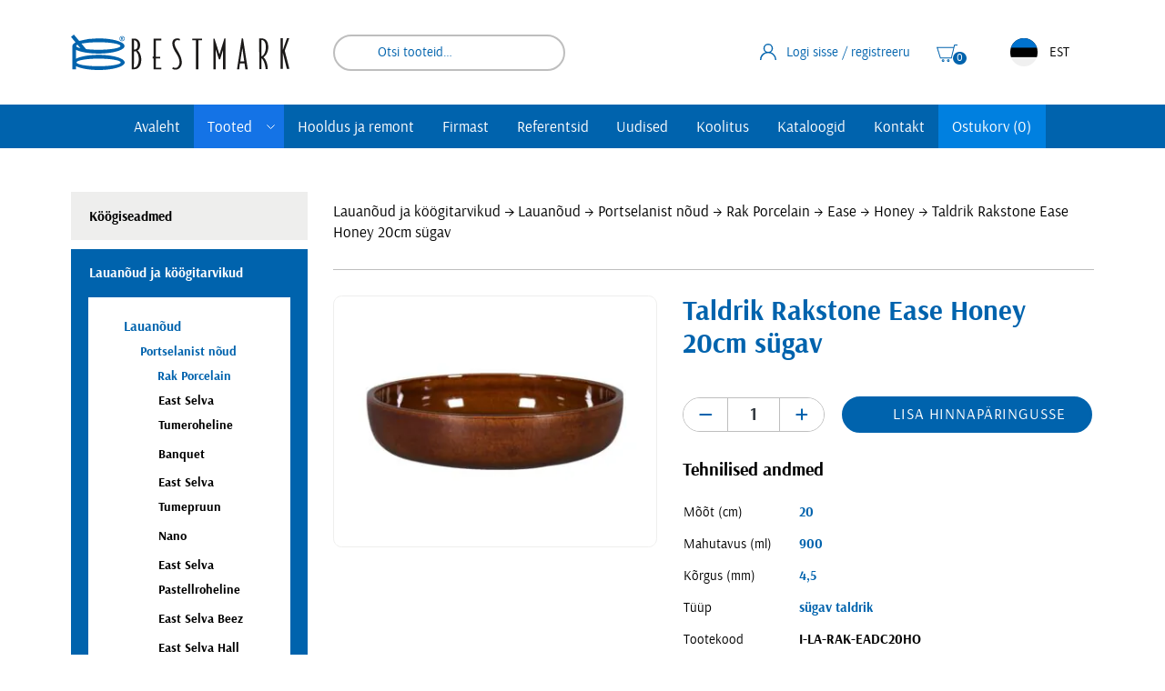

--- FILE ---
content_type: text/html; charset=UTF-8
request_url: https://www.bestmark.ee/toode/taldrik-rakstone-ease-honey-20cm-sugav/
body_size: 21290
content:
<!DOCTYPE html><html lang="et" id="html" class="no-js"><head><meta charset="utf-8"><meta http-equiv="X-UA-Compatible" content="IE=edge"><meta name="viewport" content="width=device-width, initial-scale=1.0, maximum-scale=5.0" /><meta name="format-detection" content="telephone=no"><meta name="theme-color" content="#ffffff" /><meta name="msapplication-navbutton-color" content="#ffffff"><meta name="apple-mobile-web-app-status-bar-style" content="#ffffff"><link rel="preconnect" href="https://www.google-analytics.com"><link rel="preload" href="https://www.bestmark.ee/wp-content/themes/bestmark/theme/fonts/arsenal-regular-webfont.woff2" as="font" type="font/woff2" crossorigin><link rel="preload" href="https://www.bestmark.ee/wp-content/themes/bestmark/theme/fonts/arsenal-bold-webfont.woff2" as="font" type="font/woff2" crossorigin><meta name='robots' content='index, follow, max-image-preview:large, max-snippet:-1, max-video-preview:-1' /><style>img:is([sizes="auto" i], [sizes^="auto," i]) { contain-intrinsic-size: 3000px 1500px }</style><title>Taldrik Rakstone Ease Honey 20cm sügav - Bestmark</title><link rel="canonical" href="https://www.bestmark.ee/toode/taldrik-rakstone-ease-honey-20cm-sugav/" /><meta property="og:locale" content="et_EE" /><meta property="og:type" content="article" /><meta property="og:title" content="Taldrik Rakstone Ease Honey 20cm sügav - Bestmark" /><meta property="og:description" content="Rakstone lauanõu käsitsi maalitud mustriga. Käsitsi maalimine tähendab seda, et nõud ei ole identselt ühesugused vaid värvitooni heledus ja pintslitõmbe..." /><meta property="og:url" content="https://www.bestmark.ee/toode/taldrik-rakstone-ease-honey-20cm-sugav/" /><meta property="og:site_name" content="Bestmark" /><meta property="article:publisher" content="https://et-ee.facebook.com/Bestmarki.SK/" /><meta property="article:modified_time" content="2025-12-06T11:05:47+00:00" /><meta property="og:image" content="https://www.bestmark.ee/wp-content/uploads/2021/05/taldrik-rakstone-ease-honey-20cm-sugav.jpg" /><meta property="og:image:width" content="900" /><meta property="og:image:height" content="700" /><meta property="og:image:type" content="image/jpeg" /><meta name="twitter:card" content="summary_large_image" /><meta name="twitter:site" content="@bestmarki" /> <script type="application/ld+json" class="yoast-schema-graph">{"@context":"https://schema.org","@graph":[{"@type":"WebPage","@id":"https://www.bestmark.ee/toode/taldrik-rakstone-ease-honey-20cm-sugav/","url":"https://www.bestmark.ee/toode/taldrik-rakstone-ease-honey-20cm-sugav/","name":"Taldrik Rakstone Ease Honey 20cm sügav - Bestmark","isPartOf":{"@id":"https://www.bestmark.ee/#website"},"primaryImageOfPage":{"@id":"https://www.bestmark.ee/toode/taldrik-rakstone-ease-honey-20cm-sugav/#primaryimage"},"image":{"@id":"https://www.bestmark.ee/toode/taldrik-rakstone-ease-honey-20cm-sugav/#primaryimage"},"thumbnailUrl":"https://www.bestmark.ee/wp-content/uploads/2021/05/taldrik-rakstone-ease-honey-20cm-sugav.jpg","datePublished":"2021-05-28T08:06:35+00:00","dateModified":"2025-12-06T11:05:47+00:00","breadcrumb":{"@id":"https://www.bestmark.ee/toode/taldrik-rakstone-ease-honey-20cm-sugav/#breadcrumb"},"inLanguage":"et","potentialAction":[{"@type":"ReadAction","target":["https://www.bestmark.ee/toode/taldrik-rakstone-ease-honey-20cm-sugav/"]}]},{"@type":"ImageObject","inLanguage":"et","@id":"https://www.bestmark.ee/toode/taldrik-rakstone-ease-honey-20cm-sugav/#primaryimage","url":"https://www.bestmark.ee/wp-content/uploads/2021/05/taldrik-rakstone-ease-honey-20cm-sugav.jpg","contentUrl":"https://www.bestmark.ee/wp-content/uploads/2021/05/taldrik-rakstone-ease-honey-20cm-sugav.jpg","width":900,"height":700},{"@type":"BreadcrumbList","@id":"https://www.bestmark.ee/toode/taldrik-rakstone-ease-honey-20cm-sugav/#breadcrumb","itemListElement":[{"@type":"ListItem","position":1,"name":"Home","item":"https://www.bestmark.ee/"},{"@type":"ListItem","position":2,"name":"Tooted","item":"https://www.bestmark.ee/suurkoogid/"},{"@type":"ListItem","position":3,"name":"Taldrik Rakstone Ease Honey 20cm sügav"}]},{"@type":"WebSite","@id":"https://www.bestmark.ee/#website","url":"https://www.bestmark.ee/","name":"Bestmark","description":"","publisher":{"@id":"https://www.bestmark.ee/#organization"},"potentialAction":[{"@type":"SearchAction","target":{"@type":"EntryPoint","urlTemplate":"https://www.bestmark.ee/?s={search_term_string}"},"query-input":{"@type":"PropertyValueSpecification","valueRequired":true,"valueName":"search_term_string"}}],"inLanguage":"et"},{"@type":"Organization","@id":"https://www.bestmark.ee/#organization","name":"Bestmark","url":"https://www.bestmark.ee/","logo":{"@type":"ImageObject","inLanguage":"et","@id":"https://www.bestmark.ee/#/schema/logo/image/","url":"https://www.bestmark.ee/wp-content/uploads/2022/09/logo.png","contentUrl":"https://www.bestmark.ee/wp-content/uploads/2022/09/logo.png","width":960,"height":157,"caption":"Bestmark"},"image":{"@id":"https://www.bestmark.ee/#/schema/logo/image/"},"sameAs":["https://et-ee.facebook.com/Bestmarki.SK/","https://x.com/bestmarki"]}]}</script> <link rel='dns-prefetch' href='//cdn.jsdelivr.net' /><style type="text/css">.brave_popup{display:none}</style><script data-no-optimize="1">var brave_popup_data = {}; var bravepop_emailValidation=false; var brave_popup_videos = {};  var brave_popup_formData = {};var brave_popup_adminUser = false; var brave_popup_pageInfo = {"type":"single","pageID":84549,"singleType":"product"};  var bravepop_emailSuggestions={};</script> <style id="content-control-block-styles">@media (max-width: 640px) {
	.cc-hide-on-mobile {
		display: none !important;
	}
}
@media (min-width: 641px) and (max-width: 920px) {
	.cc-hide-on-tablet {
		display: none !important;
	}
}
@media (min-width: 921px) and (max-width: 1440px) {
	.cc-hide-on-desktop {
		display: none !important;
	}
}</style><link data-minify="1" rel='stylesheet' id='wdp_cart-summary-css' href='https://www.bestmark.ee/wp-content/cache/min/1/wp-content/plugins/advanced-dynamic-pricing-for-woocommerce/BaseVersion/assets/css/cart-summary.css?ver=1764235181' type='text/css' media='all' /><link rel='stylesheet' id='wp-block-library-css' href='https://www.bestmark.ee/wp-includes/css/dist/block-library/style.min.css?ver=6.8.3' type='text/css' media='all' /><style id='classic-theme-styles-inline-css' type='text/css'>/*! This file is auto-generated */
.wp-block-button__link{color:#fff;background-color:#32373c;border-radius:9999px;box-shadow:none;text-decoration:none;padding:calc(.667em + 2px) calc(1.333em + 2px);font-size:1.125em}.wp-block-file__button{background:#32373c;color:#fff;text-decoration:none}</style><link data-minify="1" rel='stylesheet' id='content-control-block-styles-css' href='https://www.bestmark.ee/wp-content/cache/min/1/wp-content/plugins/content-control/dist/style-block-editor.css?ver=1764235181' type='text/css' media='all' /><style id='global-styles-inline-css' type='text/css'>:root{--wp--preset--aspect-ratio--square: 1;--wp--preset--aspect-ratio--4-3: 4/3;--wp--preset--aspect-ratio--3-4: 3/4;--wp--preset--aspect-ratio--3-2: 3/2;--wp--preset--aspect-ratio--2-3: 2/3;--wp--preset--aspect-ratio--16-9: 16/9;--wp--preset--aspect-ratio--9-16: 9/16;--wp--preset--color--black: #000000;--wp--preset--color--cyan-bluish-gray: #abb8c3;--wp--preset--color--white: #ffffff;--wp--preset--color--pale-pink: #f78da7;--wp--preset--color--vivid-red: #cf2e2e;--wp--preset--color--luminous-vivid-orange: #ff6900;--wp--preset--color--luminous-vivid-amber: #fcb900;--wp--preset--color--light-green-cyan: #7bdcb5;--wp--preset--color--vivid-green-cyan: #00d084;--wp--preset--color--pale-cyan-blue: #8ed1fc;--wp--preset--color--vivid-cyan-blue: #0693e3;--wp--preset--color--vivid-purple: #9b51e0;--wp--preset--gradient--vivid-cyan-blue-to-vivid-purple: linear-gradient(135deg,rgba(6,147,227,1) 0%,rgb(155,81,224) 100%);--wp--preset--gradient--light-green-cyan-to-vivid-green-cyan: linear-gradient(135deg,rgb(122,220,180) 0%,rgb(0,208,130) 100%);--wp--preset--gradient--luminous-vivid-amber-to-luminous-vivid-orange: linear-gradient(135deg,rgba(252,185,0,1) 0%,rgba(255,105,0,1) 100%);--wp--preset--gradient--luminous-vivid-orange-to-vivid-red: linear-gradient(135deg,rgba(255,105,0,1) 0%,rgb(207,46,46) 100%);--wp--preset--gradient--very-light-gray-to-cyan-bluish-gray: linear-gradient(135deg,rgb(238,238,238) 0%,rgb(169,184,195) 100%);--wp--preset--gradient--cool-to-warm-spectrum: linear-gradient(135deg,rgb(74,234,220) 0%,rgb(151,120,209) 20%,rgb(207,42,186) 40%,rgb(238,44,130) 60%,rgb(251,105,98) 80%,rgb(254,248,76) 100%);--wp--preset--gradient--blush-light-purple: linear-gradient(135deg,rgb(255,206,236) 0%,rgb(152,150,240) 100%);--wp--preset--gradient--blush-bordeaux: linear-gradient(135deg,rgb(254,205,165) 0%,rgb(254,45,45) 50%,rgb(107,0,62) 100%);--wp--preset--gradient--luminous-dusk: linear-gradient(135deg,rgb(255,203,112) 0%,rgb(199,81,192) 50%,rgb(65,88,208) 100%);--wp--preset--gradient--pale-ocean: linear-gradient(135deg,rgb(255,245,203) 0%,rgb(182,227,212) 50%,rgb(51,167,181) 100%);--wp--preset--gradient--electric-grass: linear-gradient(135deg,rgb(202,248,128) 0%,rgb(113,206,126) 100%);--wp--preset--gradient--midnight: linear-gradient(135deg,rgb(2,3,129) 0%,rgb(40,116,252) 100%);--wp--preset--font-size--small: 13px;--wp--preset--font-size--medium: 20px;--wp--preset--font-size--large: 36px;--wp--preset--font-size--x-large: 42px;--wp--preset--spacing--20: 0.44rem;--wp--preset--spacing--30: 0.67rem;--wp--preset--spacing--40: 1rem;--wp--preset--spacing--50: 1.5rem;--wp--preset--spacing--60: 2.25rem;--wp--preset--spacing--70: 3.38rem;--wp--preset--spacing--80: 5.06rem;--wp--preset--shadow--natural: 6px 6px 9px rgba(0, 0, 0, 0.2);--wp--preset--shadow--deep: 12px 12px 50px rgba(0, 0, 0, 0.4);--wp--preset--shadow--sharp: 6px 6px 0px rgba(0, 0, 0, 0.2);--wp--preset--shadow--outlined: 6px 6px 0px -3px rgba(255, 255, 255, 1), 6px 6px rgba(0, 0, 0, 1);--wp--preset--shadow--crisp: 6px 6px 0px rgba(0, 0, 0, 1);}:where(.is-layout-flex){gap: 0.5em;}:where(.is-layout-grid){gap: 0.5em;}body .is-layout-flex{display: flex;}.is-layout-flex{flex-wrap: wrap;align-items: center;}.is-layout-flex > :is(*, div){margin: 0;}body .is-layout-grid{display: grid;}.is-layout-grid > :is(*, div){margin: 0;}:where(.wp-block-columns.is-layout-flex){gap: 2em;}:where(.wp-block-columns.is-layout-grid){gap: 2em;}:where(.wp-block-post-template.is-layout-flex){gap: 1.25em;}:where(.wp-block-post-template.is-layout-grid){gap: 1.25em;}.has-black-color{color: var(--wp--preset--color--black) !important;}.has-cyan-bluish-gray-color{color: var(--wp--preset--color--cyan-bluish-gray) !important;}.has-white-color{color: var(--wp--preset--color--white) !important;}.has-pale-pink-color{color: var(--wp--preset--color--pale-pink) !important;}.has-vivid-red-color{color: var(--wp--preset--color--vivid-red) !important;}.has-luminous-vivid-orange-color{color: var(--wp--preset--color--luminous-vivid-orange) !important;}.has-luminous-vivid-amber-color{color: var(--wp--preset--color--luminous-vivid-amber) !important;}.has-light-green-cyan-color{color: var(--wp--preset--color--light-green-cyan) !important;}.has-vivid-green-cyan-color{color: var(--wp--preset--color--vivid-green-cyan) !important;}.has-pale-cyan-blue-color{color: var(--wp--preset--color--pale-cyan-blue) !important;}.has-vivid-cyan-blue-color{color: var(--wp--preset--color--vivid-cyan-blue) !important;}.has-vivid-purple-color{color: var(--wp--preset--color--vivid-purple) !important;}.has-black-background-color{background-color: var(--wp--preset--color--black) !important;}.has-cyan-bluish-gray-background-color{background-color: var(--wp--preset--color--cyan-bluish-gray) !important;}.has-white-background-color{background-color: var(--wp--preset--color--white) !important;}.has-pale-pink-background-color{background-color: var(--wp--preset--color--pale-pink) !important;}.has-vivid-red-background-color{background-color: var(--wp--preset--color--vivid-red) !important;}.has-luminous-vivid-orange-background-color{background-color: var(--wp--preset--color--luminous-vivid-orange) !important;}.has-luminous-vivid-amber-background-color{background-color: var(--wp--preset--color--luminous-vivid-amber) !important;}.has-light-green-cyan-background-color{background-color: var(--wp--preset--color--light-green-cyan) !important;}.has-vivid-green-cyan-background-color{background-color: var(--wp--preset--color--vivid-green-cyan) !important;}.has-pale-cyan-blue-background-color{background-color: var(--wp--preset--color--pale-cyan-blue) !important;}.has-vivid-cyan-blue-background-color{background-color: var(--wp--preset--color--vivid-cyan-blue) !important;}.has-vivid-purple-background-color{background-color: var(--wp--preset--color--vivid-purple) !important;}.has-black-border-color{border-color: var(--wp--preset--color--black) !important;}.has-cyan-bluish-gray-border-color{border-color: var(--wp--preset--color--cyan-bluish-gray) !important;}.has-white-border-color{border-color: var(--wp--preset--color--white) !important;}.has-pale-pink-border-color{border-color: var(--wp--preset--color--pale-pink) !important;}.has-vivid-red-border-color{border-color: var(--wp--preset--color--vivid-red) !important;}.has-luminous-vivid-orange-border-color{border-color: var(--wp--preset--color--luminous-vivid-orange) !important;}.has-luminous-vivid-amber-border-color{border-color: var(--wp--preset--color--luminous-vivid-amber) !important;}.has-light-green-cyan-border-color{border-color: var(--wp--preset--color--light-green-cyan) !important;}.has-vivid-green-cyan-border-color{border-color: var(--wp--preset--color--vivid-green-cyan) !important;}.has-pale-cyan-blue-border-color{border-color: var(--wp--preset--color--pale-cyan-blue) !important;}.has-vivid-cyan-blue-border-color{border-color: var(--wp--preset--color--vivid-cyan-blue) !important;}.has-vivid-purple-border-color{border-color: var(--wp--preset--color--vivid-purple) !important;}.has-vivid-cyan-blue-to-vivid-purple-gradient-background{background: var(--wp--preset--gradient--vivid-cyan-blue-to-vivid-purple) !important;}.has-light-green-cyan-to-vivid-green-cyan-gradient-background{background: var(--wp--preset--gradient--light-green-cyan-to-vivid-green-cyan) !important;}.has-luminous-vivid-amber-to-luminous-vivid-orange-gradient-background{background: var(--wp--preset--gradient--luminous-vivid-amber-to-luminous-vivid-orange) !important;}.has-luminous-vivid-orange-to-vivid-red-gradient-background{background: var(--wp--preset--gradient--luminous-vivid-orange-to-vivid-red) !important;}.has-very-light-gray-to-cyan-bluish-gray-gradient-background{background: var(--wp--preset--gradient--very-light-gray-to-cyan-bluish-gray) !important;}.has-cool-to-warm-spectrum-gradient-background{background: var(--wp--preset--gradient--cool-to-warm-spectrum) !important;}.has-blush-light-purple-gradient-background{background: var(--wp--preset--gradient--blush-light-purple) !important;}.has-blush-bordeaux-gradient-background{background: var(--wp--preset--gradient--blush-bordeaux) !important;}.has-luminous-dusk-gradient-background{background: var(--wp--preset--gradient--luminous-dusk) !important;}.has-pale-ocean-gradient-background{background: var(--wp--preset--gradient--pale-ocean) !important;}.has-electric-grass-gradient-background{background: var(--wp--preset--gradient--electric-grass) !important;}.has-midnight-gradient-background{background: var(--wp--preset--gradient--midnight) !important;}.has-small-font-size{font-size: var(--wp--preset--font-size--small) !important;}.has-medium-font-size{font-size: var(--wp--preset--font-size--medium) !important;}.has-large-font-size{font-size: var(--wp--preset--font-size--large) !important;}.has-x-large-font-size{font-size: var(--wp--preset--font-size--x-large) !important;}
:where(.wp-block-post-template.is-layout-flex){gap: 1.25em;}:where(.wp-block-post-template.is-layout-grid){gap: 1.25em;}
:where(.wp-block-columns.is-layout-flex){gap: 2em;}:where(.wp-block-columns.is-layout-grid){gap: 2em;}
:root :where(.wp-block-pullquote){font-size: 1.5em;line-height: 1.6;}</style><style id='woocommerce-inline-inline-css' type='text/css'>.woocommerce form .form-row .required { visibility: visible; }</style><link data-minify="1" rel='stylesheet' id='contact-form-7-css' href='https://www.bestmark.ee/wp-content/cache/min/1/wp-content/plugins/contact-form-7/includes/css/styles.css?ver=1764235181' type='text/css' media='all' /><link data-minify="1" rel='stylesheet' id='wpcf7-redirect-script-frontend-css' href='https://www.bestmark.ee/wp-content/cache/min/1/wp-content/plugins/wpcf7-redirect/build/assets/frontend-script.css?ver=1764235181' type='text/css' media='all' /><link data-minify="1" rel='stylesheet' id='montonio-style-css' href='https://www.bestmark.ee/wp-content/cache/background-css/1/www.bestmark.ee/wp-content/cache/min/1/wp-content/plugins/montonio-for-woocommerce/assets/css/montonio-style.css?ver=1764235181&wpr_t=1765069921' type='text/css' media='all' /><link data-minify="1" rel='stylesheet' id='woocommerce-product-attachment-css' href='https://www.bestmark.ee/wp-content/cache/min/1/wp-content/plugins/woo-product-attachment/public/css/woocommerce-product-attachment-public.css?ver=1764235181' type='text/css' media='all' /><link data-minify="1" rel='stylesheet' id='brands-styles-css' href='https://www.bestmark.ee/wp-content/cache/min/1/wp-content/plugins/woocommerce/assets/css/brands.css?ver=1764235181' type='text/css' media='all' /><link data-minify="1" rel='stylesheet' id='fonts-css' href='https://www.bestmark.ee/wp-content/cache/min/1/wp-content/themes/bestmark/theme/fonts/fonts.css?ver=1764235181' type='text/css' media='all' /><link rel='stylesheet' id='jquery-ui-theme-css' href='https://www.bestmark.ee/wp-content/cache/background-css/1/www.bestmark.ee/wp-content/themes/bestmark/theme/css/jquery-ui.min.css?ver=1641890964&wpr_t=1765069921' type='text/css' media='all' /><link rel='stylesheet' id='ama-css' href='https://www.bestmark.ee/wp-content/cache/background-css/1/www.bestmark.ee/wp-content/themes/bestmark/theme/css/theme.min.css?ver=1752142529&wpr_t=1765069921' type='text/css' media='all' /><link data-minify="1" rel='stylesheet' id='ama-edits-css' href='https://www.bestmark.ee/wp-content/cache/min/1/wp-content/themes/bestmark/theme/css/edits.css?ver=1764235181' type='text/css' media='all' /><link data-minify="1" rel='stylesheet' id='ari-fancybox-css' href='https://www.bestmark.ee/wp-content/cache/background-css/1/www.bestmark.ee/wp-content/cache/min/1/wp-content/plugins/ari-fancy-lightbox/assets/fancybox/jquery.fancybox.min.css?ver=1764235181&wpr_t=1765069921' type='text/css' media='all' /><link data-minify="1" rel='stylesheet' id='wdp_pricing-table-css' href='https://www.bestmark.ee/wp-content/cache/min/1/wp-content/plugins/advanced-dynamic-pricing-for-woocommerce/BaseVersion/assets/css/pricing-table.css?ver=1764235181' type='text/css' media='all' /><link data-minify="1" rel='stylesheet' id='wdp_deals-table-css' href='https://www.bestmark.ee/wp-content/cache/min/1/wp-content/plugins/advanced-dynamic-pricing-for-woocommerce/BaseVersion/assets/css/deals-table.css?ver=1764235181' type='text/css' media='all' /> <script type="text/javascript" src="https://www.bestmark.ee/wp-includes/js/jquery/jquery.min.js?ver=3.7.1" id="jquery-core-js" data-rocket-defer defer></script> <script type="text/javascript" src="https://www.bestmark.ee/wp-includes/js/jquery/jquery-migrate.min.js?ver=3.4.1" id="jquery-migrate-js" data-rocket-defer defer></script> <script type="text/javascript" src="https://www.bestmark.ee/wp-content/plugins/woocommerce/assets/js/jquery-blockui/jquery.blockUI.min.js?ver=2.7.0-wc.10.3.5" id="wc-jquery-blockui-js" defer="defer" data-wp-strategy="defer"></script> <script type="text/javascript" id="wc-add-to-cart-js-extra">var wc_add_to_cart_params = {"ajax_url":"\/wp-admin\/admin-ajax.php","wc_ajax_url":"\/?wc-ajax=%%endpoint%%","i18n_view_cart":"Vaata ostukorvi","cart_url":"https:\/\/www.bestmark.ee\/ostukorv\/","is_cart":"","cart_redirect_after_add":"no"};</script> <script type="text/javascript" src="https://www.bestmark.ee/wp-content/plugins/woocommerce/assets/js/frontend/add-to-cart.min.js?ver=10.3.5" id="wc-add-to-cart-js" defer="defer" data-wp-strategy="defer"></script> <script type="text/javascript" id="wc-single-product-js-extra">var wc_single_product_params = {"i18n_required_rating_text":"Palun vali hinnang","i18n_rating_options":["1 of 5 stars","2 of 5 stars","3 of 5 stars","4 of 5 stars","5 of 5 stars"],"i18n_product_gallery_trigger_text":"View full-screen image gallery","review_rating_required":"yes","flexslider":{"rtl":false,"animation":"slide","smoothHeight":true,"directionNav":false,"controlNav":"thumbnails","slideshow":false,"animationSpeed":500,"animationLoop":false,"allowOneSlide":false},"zoom_enabled":"","zoom_options":[],"photoswipe_enabled":"","photoswipe_options":{"shareEl":false,"closeOnScroll":false,"history":false,"hideAnimationDuration":0,"showAnimationDuration":0},"flexslider_enabled":""};</script> <script type="text/javascript" src="https://www.bestmark.ee/wp-content/plugins/woocommerce/assets/js/frontend/single-product.min.js?ver=10.3.5" id="wc-single-product-js" defer="defer" data-wp-strategy="defer"></script> <script type="text/javascript" src="https://www.bestmark.ee/wp-content/plugins/woocommerce/assets/js/js-cookie/js.cookie.min.js?ver=2.1.4-wc.10.3.5" id="wc-js-cookie-js" defer="defer" data-wp-strategy="defer"></script> <script type="text/javascript" id="woocommerce-js-extra">var woocommerce_params = {"ajax_url":"\/wp-admin\/admin-ajax.php","wc_ajax_url":"\/?wc-ajax=%%endpoint%%","i18n_password_show":"Show password","i18n_password_hide":"Hide password"};</script> <script type="text/javascript" src="https://www.bestmark.ee/wp-content/plugins/woocommerce/assets/js/frontend/woocommerce.min.js?ver=10.3.5" id="woocommerce-js" defer="defer" data-wp-strategy="defer"></script> <script data-minify="1" type="text/javascript" src="https://www.bestmark.ee/wp-content/cache/min/1/wp-content/plugins/woo-product-attachment/public/js/woocommerce-product-attachment-public.js?ver=1764235181" id="woocommerce-product-attachment-js" data-rocket-defer defer></script> <script type="text/javascript" id="ari-fancybox-js-extra">var ARI_FANCYBOX = {"lightbox":{"toolbar":true,"buttons":["fullScreen","close"],"backFocus":false,"trapFocus":false,"video":{"autoStart":false},"thumbs":{"hideOnClose":false},"touch":{"vertical":true,"momentum":true},"preventCaptionOverlap":false,"hideScrollbar":false,"lang":"custom","i18n":{"custom":{"PREV":"Previous","NEXT":"Next","PLAY_START":"Start slideshow (P)","PLAY_STOP":"Stop slideshow (P)","FULL_SCREEN":"Full screen (F)","THUMBS":"Thumbnails (G)","ZOOM":"Zoom","CLOSE":"Close (Esc)","ERROR":"The requested content cannot be loaded. <br\/> Please try again later."}}},"convert":{"images":{"convert":true,"post_grouping":true},"woocommerce":{"convert":true}},"mobile":{},"slideshow":{},"deeplinking":{},"integration":{},"share":{"enabled":false,"ignoreTypes":["iframe","inline"]},"comments":{"showOnStart":false,"supportedTypes":null},"protect":{},"extra":{},"viewers":{"pdfjs":{"url":"https:\/\/www.bestmark.ee\/wp-content\/plugins\/ari-fancy-lightbox\/assets\/pdfjs\/web\/viewer.html"}},"messages":{"share_facebook_title":"Share on Facebook","share_twitter_title":"Share on Twitter","share_gplus_title":"Share on Google+","share_pinterest_title":"Share on Pinterest","share_linkedin_title":"Share on LinkedIn","share_vk_title":"Share on VK","share_email_title":"Send by e-mail","download_title":"Download","comments":"Comments"}};</script> <script type="text/javascript" src="https://www.bestmark.ee/wp-content/plugins/ari-fancy-lightbox/assets/fancybox/jquery.fancybox.min.js?ver=1.8.20" id="ari-fancybox-js" data-rocket-defer defer></script> <link rel="https://api.w.org/" href="https://www.bestmark.ee/wp-json/" /><link rel="alternate" title="JSON" type="application/json" href="https://www.bestmark.ee/wp-json/wp/v2/product/84549" /><link rel="alternate" title="oEmbed (JSON)" type="application/json+oembed" href="https://www.bestmark.ee/wp-json/oembed/1.0/embed?url=https%3A%2F%2Fwww.bestmark.ee%2Ftoode%2Ftaldrik-rakstone-ease-honey-20cm-sugav%2F" /><link rel="alternate" title="oEmbed (XML)" type="text/xml+oembed" href="https://www.bestmark.ee/wp-json/oembed/1.0/embed?url=https%3A%2F%2Fwww.bestmark.ee%2Ftoode%2Ftaldrik-rakstone-ease-honey-20cm-sugav%2F&#038;format=xml" />  <script async src="https://www.googletagmanager.com/gtag/js?id=UA-7123907-1"></script> <script>window.dataLayer = window.dataLayer || [];
			function gtag(){dataLayer.push(arguments);}
			gtag('js', new Date());
			gtag('config', 'UA-7123907-1');</script> <script>window.addEventListener('DOMContentLoaded', function() {

					        // jQuery(document).on( 'change', '.wc_payment_methods input[name="payment_method"]', function() {
				// 	jQuery('body').trigger('update_checkout');
				// });
					});</script> <style type="text/css">BODY .fancybox-container{z-index:200000}BODY .fancybox-is-open .fancybox-bg{opacity:0.87}BODY .fancybox-bg {background-color:#0f0f11}BODY .fancybox-thumbs {background-color:#ffffff}</style><noscript><style>.woocommerce-product-gallery{ opacity: 1 !important; }</style></noscript><style type="text/css">.wdp_bulk_table_content .wdp_pricing_table_caption { color: #6d6d6d ! important} .wdp_bulk_table_content table thead td { color: #6d6d6d ! important} .wdp_bulk_table_content table thead td { background-color: #efefef ! important} .wdp_bulk_table_content table thead td { higlight_background_color-color: #efefef ! important} .wdp_bulk_table_content table thead td { higlight_text_color: #6d6d6d ! important} .wdp_bulk_table_content table tbody td { color: #6d6d6d ! important} .wdp_bulk_table_content table tbody td { background-color: #ffffff ! important} .wdp_bulk_table_content .wdp_pricing_table_footer { color: #6d6d6d ! important}</style><link rel="icon" href="https://www.bestmark.ee/wp-content/uploads/2020/12/cropped-icon-1-32x32.png" sizes="32x32" /><link rel="icon" href="https://www.bestmark.ee/wp-content/uploads/2020/12/cropped-icon-1-192x192.png" sizes="192x192" /><link rel="apple-touch-icon" href="https://www.bestmark.ee/wp-content/uploads/2020/12/cropped-icon-1-180x180.png" /><meta name="msapplication-TileImage" content="https://www.bestmark.ee/wp-content/uploads/2020/12/cropped-icon-1-270x270.png" />  <script>(function(w,d,s,l,i){w[l]=w[l]||[];w[l].push({'gtm.start':
new Date().getTime(),event:'gtm.js'});var f=d.getElementsByTagName(s)[0],
j=d.createElement(s),dl=l!='dataLayer'?'&l='+l:'';j.async=true;j.src=
'https://www.googletagmanager.com/gtm.js?id='+i+dl;f.parentNode.insertBefore(j,f);
})(window,document,'script','dataLayer','GTM-NM2Q6Z7');</script> <style id="wpr-lazyload-bg-container"></style><style id="wpr-lazyload-bg-exclusion"></style><noscript><style id="wpr-lazyload-bg-nostyle">.montonio-pickup-point__search-logo{--wpr-bg-a9b0dc30-8803-4654-b689-6b079f335a49: url('https://www.bestmark.ee/wp-content/plugins/montonio-for-woocommerce/assets/images/default-carrier-logo.svg');}.montonio-pickup-point__search-logo--omniva{--wpr-bg-49a79d34-70c6-4ff9-9f64-a5349c875d50: url('https://www.bestmark.ee/wp-content/plugins/montonio-for-woocommerce/assets/images/omniva-rect.svg');}.montonio-pickup-point__search-logo--dpd{--wpr-bg-da39fc95-4fdd-4f31-be23-c806db957bb8: url('https://www.bestmark.ee/wp-content/plugins/montonio-for-woocommerce/assets/images/dpd-rect.svg');}.montonio-pickup-point__search-logo--latvian_post{--wpr-bg-0f6b4b37-a3d9-40f7-a3de-0c24bbc4d506: url('https://www.bestmark.ee/wp-content/plugins/montonio-for-woocommerce/assets/images/latvian_post-rect.svg');}.montonio-pickup-point__search-logo--smartpost,.montonio-pickup-point__search-logo--smartposti{--wpr-bg-dc15ae86-47ee-4d89-b598-36c27f0393c9: url('https://www.bestmark.ee/wp-content/plugins/montonio-for-woocommerce/assets/images/smartposti-rect.svg');}.montonio-pickup-point__search-logo--unisend{--wpr-bg-06d35fd0-01fa-4cd6-b29d-7f826dda61f4: url('https://www.bestmark.ee/wp-content/plugins/montonio-for-woocommerce/assets/images/unisend-rect.svg');}.montonio-pickup-point__search-logo--venipak{--wpr-bg-db066ace-8bef-428b-8c46-62307ca3473a: url('https://www.bestmark.ee/wp-content/plugins/montonio-for-woocommerce/assets/images/venipak-rect.svg');}.montonio-pickup-point__search-logo--inpost{--wpr-bg-394b0b03-7efc-48d7-9ac1-cd26d1ad01b1: url('https://www.bestmark.ee/wp-content/plugins/montonio-for-woocommerce/assets/images/inpost-rect.svg');}.montonio-pickup-point__search-logo--orlen{--wpr-bg-5d2a39e2-9bb3-4840-9a24-519ed18548de: url('https://www.bestmark.ee/wp-content/plugins/montonio-for-woocommerce/assets/images/orlen-rect.svg');}.montonio-pickup-point__search-logo--novapost{--wpr-bg-928c3a5c-711c-4382-8217-b9f6370a6497: url('https://www.bestmark.ee/wp-content/plugins/montonio-for-woocommerce/assets/images/novaPost-rect.svg');}.montonio-pickup-point__search-logo--dhl{--wpr-bg-059b4cbf-3b9a-48a3-aa8a-8a07874c808d: url('https://www.bestmark.ee/wp-content/plugins/montonio-for-woocommerce/assets/images/dhl-rect.svg');}.montonio-pickup-point__search-logo--expressone{--wpr-bg-1da9c3b6-729d-4e93-aa91-d2bc6c57e2df: url('https://www.bestmark.ee/wp-content/plugins/montonio-for-woocommerce/assets/images/expressone-rect.svg');}.montonio-pickup-point__search-logo--chronopost{--wpr-bg-61b2b664-859c-4edd-ba57-4d836eb8ba20: url('https://www.bestmark.ee/wp-content/plugins/montonio-for-woocommerce/assets/images/chronopost-rect.svg');}.montonio-pickup-point__search-logo--gls{--wpr-bg-589c6ade-acd2-4cfc-9125-ccc4747b4fef: url('https://www.bestmark.ee/wp-content/plugins/montonio-for-woocommerce/assets/images/gls-rect.svg');}.montonio-pickup-point__search-logo--alzabox{--wpr-bg-a5beb373-a83c-4a14-b7a4-9f440665f39f: url('https://www.bestmark.ee/wp-content/plugins/montonio-for-woocommerce/assets/images/alzabox-rect.svg');}.ui-icon,.ui-widget-content .ui-icon{--wpr-bg-858d9f3e-f9b2-4b06-bcf8-25f69d1e2f37: url('https://www.bestmark.ee/wp-content/themes/bestmark/theme/css/images/ui-icons_444444_256x240.png');}.ui-widget-header .ui-icon{--wpr-bg-dc5a434b-6f50-4c1e-9937-51721be171fb: url('https://www.bestmark.ee/wp-content/themes/bestmark/theme/css/images/ui-icons_444444_256x240.png');}.ui-state-hover .ui-icon,.ui-state-focus .ui-icon,.ui-button:hover .ui-icon,.ui-button:focus .ui-icon{--wpr-bg-32dc8a87-3e50-49a3-9674-fccf926f2653: url('https://www.bestmark.ee/wp-content/themes/bestmark/theme/css/images/ui-icons_555555_256x240.png');}.ui-state-active .ui-icon,.ui-button:active .ui-icon{--wpr-bg-d6142849-c90d-41f3-aedb-3b815d79ea95: url('https://www.bestmark.ee/wp-content/themes/bestmark/theme/css/images/ui-icons_ffffff_256x240.png');}.ui-state-highlight .ui-icon,.ui-button .ui-state-highlight.ui-icon{--wpr-bg-f5e9393e-937c-4e32-81c7-e0386d18904b: url('https://www.bestmark.ee/wp-content/themes/bestmark/theme/css/images/ui-icons_777620_256x240.png');}.ui-state-error .ui-icon,.ui-state-error-text .ui-icon{--wpr-bg-dab801ab-394a-482a-8ac1-ad4f74b0d446: url('https://www.bestmark.ee/wp-content/themes/bestmark/theme/css/images/ui-icons_cc0000_256x240.png');}.ui-button .ui-icon{--wpr-bg-24d8bd34-5813-4f15-8b22-61fae78a720c: url('https://www.bestmark.ee/wp-content/themes/bestmark/theme/css/images/ui-icons_777777_256x240.png');}.swiper-button-prev,.swiper-button-next{--wpr-bg-4f0da1ba-556b-4e0f-8f41-aeefce9361e2: url('https://www.bestmark.ee/wp-content/themes/bestmark/theme/images/arrow-r-w.svg');}.ari-fancybox:not(.ari-fancybox-pdf):after{--wpr-bg-cacb5665-5b57-47c4-a5ad-e2371552e25c: url('https://www.bestmark.ee/wp-content/themes/bestmark/theme/images/magnify-w.svg');}select{--wpr-bg-7692c235-71e0-49d7-b533-1f9120fc24b9: url('https://www.bestmark.ee/wp-content/themes/bestmark/theme/images/arrow-d.svg');}span:before{--wpr-bg-b7eef805-3106-4633-b1b7-2fa8b442f071: url('https://www.bestmark.ee/wp-content/themes/bestmark/theme/images/check.svg');}.c-fb:before{--wpr-bg-a0627f41-5784-47bd-8ac2-9d7f92e173bb: url('https://www.bestmark.ee/wp-content/themes/bestmark/theme/images/quote.svg');}.c-head__lang-toggle:after{--wpr-bg-6623eddb-e350-490e-97cb-b96738b64b1e: url('https://www.bestmark.ee/wp-content/themes/bestmark/theme/images/arrow-r-b.svg');}.single_add_to_cart_button:before{--wpr-bg-5698e1a1-6bcd-4140-b8fc-c7d6ad8f8c58: url('https://www.bestmark.ee/wp-content/themes/bestmark/theme/images/cart.svg');}.w-search__input{--wpr-bg-3b14b132-7871-441c-a84c-892a495041e2: url('https://www.bestmark.ee/wp-content/themes/bestmark/theme/images/magnify.svg');}.w-search__submit{--wpr-bg-77bc4ed9-180b-4598-8a59-1e638f60b665: url('https://www.bestmark.ee/wp-content/themes/bestmark/theme/images/arrow-r-b.svg');}.c-sidebar .sub-menu .active>a:before{--wpr-bg-68265968-4de0-4a14-a030-5512aae4b087: url('https://www.bestmark.ee/wp-content/themes/bestmark/theme/images/arrow-t-b.svg');}.c-post--sticky:after{--wpr-bg-23e74782-ff23-4e27-bf2c-640d1b1e818d: url('https://www.bestmark.ee/wp-content/themes/bestmark/theme/images/pin.svg');}.ari-fancybox-comments.ari-fancybox-loading{--wpr-bg-5908ce57-3b87-4c9a-bbe9-0466463c7764: url('https://www.bestmark.ee/wp-content/plugins/ari-fancy-lightbox/assets/fancybox/images/loading.svg');}</style></noscript> <script type="application/javascript">const rocket_pairs = [{"selector":".montonio-pickup-point__search-logo","style":".montonio-pickup-point__search-logo{--wpr-bg-a9b0dc30-8803-4654-b689-6b079f335a49: url('https:\/\/www.bestmark.ee\/wp-content\/plugins\/montonio-for-woocommerce\/assets\/images\/default-carrier-logo.svg');}","hash":"a9b0dc30-8803-4654-b689-6b079f335a49","url":"https:\/\/www.bestmark.ee\/wp-content\/plugins\/montonio-for-woocommerce\/assets\/images\/default-carrier-logo.svg"},{"selector":".montonio-pickup-point__search-logo--omniva","style":".montonio-pickup-point__search-logo--omniva{--wpr-bg-49a79d34-70c6-4ff9-9f64-a5349c875d50: url('https:\/\/www.bestmark.ee\/wp-content\/plugins\/montonio-for-woocommerce\/assets\/images\/omniva-rect.svg');}","hash":"49a79d34-70c6-4ff9-9f64-a5349c875d50","url":"https:\/\/www.bestmark.ee\/wp-content\/plugins\/montonio-for-woocommerce\/assets\/images\/omniva-rect.svg"},{"selector":".montonio-pickup-point__search-logo--dpd","style":".montonio-pickup-point__search-logo--dpd{--wpr-bg-da39fc95-4fdd-4f31-be23-c806db957bb8: url('https:\/\/www.bestmark.ee\/wp-content\/plugins\/montonio-for-woocommerce\/assets\/images\/dpd-rect.svg');}","hash":"da39fc95-4fdd-4f31-be23-c806db957bb8","url":"https:\/\/www.bestmark.ee\/wp-content\/plugins\/montonio-for-woocommerce\/assets\/images\/dpd-rect.svg"},{"selector":".montonio-pickup-point__search-logo--latvian_post","style":".montonio-pickup-point__search-logo--latvian_post{--wpr-bg-0f6b4b37-a3d9-40f7-a3de-0c24bbc4d506: url('https:\/\/www.bestmark.ee\/wp-content\/plugins\/montonio-for-woocommerce\/assets\/images\/latvian_post-rect.svg');}","hash":"0f6b4b37-a3d9-40f7-a3de-0c24bbc4d506","url":"https:\/\/www.bestmark.ee\/wp-content\/plugins\/montonio-for-woocommerce\/assets\/images\/latvian_post-rect.svg"},{"selector":".montonio-pickup-point__search-logo--smartpost,.montonio-pickup-point__search-logo--smartposti","style":".montonio-pickup-point__search-logo--smartpost,.montonio-pickup-point__search-logo--smartposti{--wpr-bg-dc15ae86-47ee-4d89-b598-36c27f0393c9: url('https:\/\/www.bestmark.ee\/wp-content\/plugins\/montonio-for-woocommerce\/assets\/images\/smartposti-rect.svg');}","hash":"dc15ae86-47ee-4d89-b598-36c27f0393c9","url":"https:\/\/www.bestmark.ee\/wp-content\/plugins\/montonio-for-woocommerce\/assets\/images\/smartposti-rect.svg"},{"selector":".montonio-pickup-point__search-logo--unisend","style":".montonio-pickup-point__search-logo--unisend{--wpr-bg-06d35fd0-01fa-4cd6-b29d-7f826dda61f4: url('https:\/\/www.bestmark.ee\/wp-content\/plugins\/montonio-for-woocommerce\/assets\/images\/unisend-rect.svg');}","hash":"06d35fd0-01fa-4cd6-b29d-7f826dda61f4","url":"https:\/\/www.bestmark.ee\/wp-content\/plugins\/montonio-for-woocommerce\/assets\/images\/unisend-rect.svg"},{"selector":".montonio-pickup-point__search-logo--venipak","style":".montonio-pickup-point__search-logo--venipak{--wpr-bg-db066ace-8bef-428b-8c46-62307ca3473a: url('https:\/\/www.bestmark.ee\/wp-content\/plugins\/montonio-for-woocommerce\/assets\/images\/venipak-rect.svg');}","hash":"db066ace-8bef-428b-8c46-62307ca3473a","url":"https:\/\/www.bestmark.ee\/wp-content\/plugins\/montonio-for-woocommerce\/assets\/images\/venipak-rect.svg"},{"selector":".montonio-pickup-point__search-logo--inpost","style":".montonio-pickup-point__search-logo--inpost{--wpr-bg-394b0b03-7efc-48d7-9ac1-cd26d1ad01b1: url('https:\/\/www.bestmark.ee\/wp-content\/plugins\/montonio-for-woocommerce\/assets\/images\/inpost-rect.svg');}","hash":"394b0b03-7efc-48d7-9ac1-cd26d1ad01b1","url":"https:\/\/www.bestmark.ee\/wp-content\/plugins\/montonio-for-woocommerce\/assets\/images\/inpost-rect.svg"},{"selector":".montonio-pickup-point__search-logo--orlen","style":".montonio-pickup-point__search-logo--orlen{--wpr-bg-5d2a39e2-9bb3-4840-9a24-519ed18548de: url('https:\/\/www.bestmark.ee\/wp-content\/plugins\/montonio-for-woocommerce\/assets\/images\/orlen-rect.svg');}","hash":"5d2a39e2-9bb3-4840-9a24-519ed18548de","url":"https:\/\/www.bestmark.ee\/wp-content\/plugins\/montonio-for-woocommerce\/assets\/images\/orlen-rect.svg"},{"selector":".montonio-pickup-point__search-logo--novapost","style":".montonio-pickup-point__search-logo--novapost{--wpr-bg-928c3a5c-711c-4382-8217-b9f6370a6497: url('https:\/\/www.bestmark.ee\/wp-content\/plugins\/montonio-for-woocommerce\/assets\/images\/novaPost-rect.svg');}","hash":"928c3a5c-711c-4382-8217-b9f6370a6497","url":"https:\/\/www.bestmark.ee\/wp-content\/plugins\/montonio-for-woocommerce\/assets\/images\/novaPost-rect.svg"},{"selector":".montonio-pickup-point__search-logo--dhl","style":".montonio-pickup-point__search-logo--dhl{--wpr-bg-059b4cbf-3b9a-48a3-aa8a-8a07874c808d: url('https:\/\/www.bestmark.ee\/wp-content\/plugins\/montonio-for-woocommerce\/assets\/images\/dhl-rect.svg');}","hash":"059b4cbf-3b9a-48a3-aa8a-8a07874c808d","url":"https:\/\/www.bestmark.ee\/wp-content\/plugins\/montonio-for-woocommerce\/assets\/images\/dhl-rect.svg"},{"selector":".montonio-pickup-point__search-logo--expressone","style":".montonio-pickup-point__search-logo--expressone{--wpr-bg-1da9c3b6-729d-4e93-aa91-d2bc6c57e2df: url('https:\/\/www.bestmark.ee\/wp-content\/plugins\/montonio-for-woocommerce\/assets\/images\/expressone-rect.svg');}","hash":"1da9c3b6-729d-4e93-aa91-d2bc6c57e2df","url":"https:\/\/www.bestmark.ee\/wp-content\/plugins\/montonio-for-woocommerce\/assets\/images\/expressone-rect.svg"},{"selector":".montonio-pickup-point__search-logo--chronopost","style":".montonio-pickup-point__search-logo--chronopost{--wpr-bg-61b2b664-859c-4edd-ba57-4d836eb8ba20: url('https:\/\/www.bestmark.ee\/wp-content\/plugins\/montonio-for-woocommerce\/assets\/images\/chronopost-rect.svg');}","hash":"61b2b664-859c-4edd-ba57-4d836eb8ba20","url":"https:\/\/www.bestmark.ee\/wp-content\/plugins\/montonio-for-woocommerce\/assets\/images\/chronopost-rect.svg"},{"selector":".montonio-pickup-point__search-logo--gls","style":".montonio-pickup-point__search-logo--gls{--wpr-bg-589c6ade-acd2-4cfc-9125-ccc4747b4fef: url('https:\/\/www.bestmark.ee\/wp-content\/plugins\/montonio-for-woocommerce\/assets\/images\/gls-rect.svg');}","hash":"589c6ade-acd2-4cfc-9125-ccc4747b4fef","url":"https:\/\/www.bestmark.ee\/wp-content\/plugins\/montonio-for-woocommerce\/assets\/images\/gls-rect.svg"},{"selector":".montonio-pickup-point__search-logo--alzabox","style":".montonio-pickup-point__search-logo--alzabox{--wpr-bg-a5beb373-a83c-4a14-b7a4-9f440665f39f: url('https:\/\/www.bestmark.ee\/wp-content\/plugins\/montonio-for-woocommerce\/assets\/images\/alzabox-rect.svg');}","hash":"a5beb373-a83c-4a14-b7a4-9f440665f39f","url":"https:\/\/www.bestmark.ee\/wp-content\/plugins\/montonio-for-woocommerce\/assets\/images\/alzabox-rect.svg"},{"selector":".ui-icon,.ui-widget-content .ui-icon","style":".ui-icon,.ui-widget-content .ui-icon{--wpr-bg-858d9f3e-f9b2-4b06-bcf8-25f69d1e2f37: url('https:\/\/www.bestmark.ee\/wp-content\/themes\/bestmark\/theme\/css\/images\/ui-icons_444444_256x240.png');}","hash":"858d9f3e-f9b2-4b06-bcf8-25f69d1e2f37","url":"https:\/\/www.bestmark.ee\/wp-content\/themes\/bestmark\/theme\/css\/images\/ui-icons_444444_256x240.png"},{"selector":".ui-widget-header .ui-icon","style":".ui-widget-header .ui-icon{--wpr-bg-dc5a434b-6f50-4c1e-9937-51721be171fb: url('https:\/\/www.bestmark.ee\/wp-content\/themes\/bestmark\/theme\/css\/images\/ui-icons_444444_256x240.png');}","hash":"dc5a434b-6f50-4c1e-9937-51721be171fb","url":"https:\/\/www.bestmark.ee\/wp-content\/themes\/bestmark\/theme\/css\/images\/ui-icons_444444_256x240.png"},{"selector":".ui-state-hover .ui-icon,.ui-state-focus .ui-icon,.ui-button .ui-icon","style":".ui-state-hover .ui-icon,.ui-state-focus .ui-icon,.ui-button:hover .ui-icon,.ui-button:focus .ui-icon{--wpr-bg-32dc8a87-3e50-49a3-9674-fccf926f2653: url('https:\/\/www.bestmark.ee\/wp-content\/themes\/bestmark\/theme\/css\/images\/ui-icons_555555_256x240.png');}","hash":"32dc8a87-3e50-49a3-9674-fccf926f2653","url":"https:\/\/www.bestmark.ee\/wp-content\/themes\/bestmark\/theme\/css\/images\/ui-icons_555555_256x240.png"},{"selector":".ui-state-active .ui-icon,.ui-button .ui-icon","style":".ui-state-active .ui-icon,.ui-button:active .ui-icon{--wpr-bg-d6142849-c90d-41f3-aedb-3b815d79ea95: url('https:\/\/www.bestmark.ee\/wp-content\/themes\/bestmark\/theme\/css\/images\/ui-icons_ffffff_256x240.png');}","hash":"d6142849-c90d-41f3-aedb-3b815d79ea95","url":"https:\/\/www.bestmark.ee\/wp-content\/themes\/bestmark\/theme\/css\/images\/ui-icons_ffffff_256x240.png"},{"selector":".ui-state-highlight .ui-icon,.ui-button .ui-state-highlight.ui-icon","style":".ui-state-highlight .ui-icon,.ui-button .ui-state-highlight.ui-icon{--wpr-bg-f5e9393e-937c-4e32-81c7-e0386d18904b: url('https:\/\/www.bestmark.ee\/wp-content\/themes\/bestmark\/theme\/css\/images\/ui-icons_777620_256x240.png');}","hash":"f5e9393e-937c-4e32-81c7-e0386d18904b","url":"https:\/\/www.bestmark.ee\/wp-content\/themes\/bestmark\/theme\/css\/images\/ui-icons_777620_256x240.png"},{"selector":".ui-state-error .ui-icon,.ui-state-error-text .ui-icon","style":".ui-state-error .ui-icon,.ui-state-error-text .ui-icon{--wpr-bg-dab801ab-394a-482a-8ac1-ad4f74b0d446: url('https:\/\/www.bestmark.ee\/wp-content\/themes\/bestmark\/theme\/css\/images\/ui-icons_cc0000_256x240.png');}","hash":"dab801ab-394a-482a-8ac1-ad4f74b0d446","url":"https:\/\/www.bestmark.ee\/wp-content\/themes\/bestmark\/theme\/css\/images\/ui-icons_cc0000_256x240.png"},{"selector":".ui-button .ui-icon","style":".ui-button .ui-icon{--wpr-bg-24d8bd34-5813-4f15-8b22-61fae78a720c: url('https:\/\/www.bestmark.ee\/wp-content\/themes\/bestmark\/theme\/css\/images\/ui-icons_777777_256x240.png');}","hash":"24d8bd34-5813-4f15-8b22-61fae78a720c","url":"https:\/\/www.bestmark.ee\/wp-content\/themes\/bestmark\/theme\/css\/images\/ui-icons_777777_256x240.png"},{"selector":".swiper-button-prev,.swiper-button-next","style":".swiper-button-prev,.swiper-button-next{--wpr-bg-4f0da1ba-556b-4e0f-8f41-aeefce9361e2: url('https:\/\/www.bestmark.ee\/wp-content\/themes\/bestmark\/theme\/images\/arrow-r-w.svg');}","hash":"4f0da1ba-556b-4e0f-8f41-aeefce9361e2","url":"https:\/\/www.bestmark.ee\/wp-content\/themes\/bestmark\/theme\/images\/arrow-r-w.svg"},{"selector":".ari-fancybox:not(.ari-fancybox-pdf)","style":".ari-fancybox:not(.ari-fancybox-pdf):after{--wpr-bg-cacb5665-5b57-47c4-a5ad-e2371552e25c: url('https:\/\/www.bestmark.ee\/wp-content\/themes\/bestmark\/theme\/images\/magnify-w.svg');}","hash":"cacb5665-5b57-47c4-a5ad-e2371552e25c","url":"https:\/\/www.bestmark.ee\/wp-content\/themes\/bestmark\/theme\/images\/magnify-w.svg"},{"selector":"select","style":"select{--wpr-bg-7692c235-71e0-49d7-b533-1f9120fc24b9: url('https:\/\/www.bestmark.ee\/wp-content\/themes\/bestmark\/theme\/images\/arrow-d.svg');}","hash":"7692c235-71e0-49d7-b533-1f9120fc24b9","url":"https:\/\/www.bestmark.ee\/wp-content\/themes\/bestmark\/theme\/images\/arrow-d.svg"},{"selector":"span","style":"span:before{--wpr-bg-b7eef805-3106-4633-b1b7-2fa8b442f071: url('https:\/\/www.bestmark.ee\/wp-content\/themes\/bestmark\/theme\/images\/check.svg');}","hash":"b7eef805-3106-4633-b1b7-2fa8b442f071","url":"https:\/\/www.bestmark.ee\/wp-content\/themes\/bestmark\/theme\/images\/check.svg"},{"selector":".c-fb","style":".c-fb:before{--wpr-bg-a0627f41-5784-47bd-8ac2-9d7f92e173bb: url('https:\/\/www.bestmark.ee\/wp-content\/themes\/bestmark\/theme\/images\/quote.svg');}","hash":"a0627f41-5784-47bd-8ac2-9d7f92e173bb","url":"https:\/\/www.bestmark.ee\/wp-content\/themes\/bestmark\/theme\/images\/quote.svg"},{"selector":".c-head__lang-toggle","style":".c-head__lang-toggle:after{--wpr-bg-6623eddb-e350-490e-97cb-b96738b64b1e: url('https:\/\/www.bestmark.ee\/wp-content\/themes\/bestmark\/theme\/images\/arrow-r-b.svg');}","hash":"6623eddb-e350-490e-97cb-b96738b64b1e","url":"https:\/\/www.bestmark.ee\/wp-content\/themes\/bestmark\/theme\/images\/arrow-r-b.svg"},{"selector":".single_add_to_cart_button","style":".single_add_to_cart_button:before{--wpr-bg-5698e1a1-6bcd-4140-b8fc-c7d6ad8f8c58: url('https:\/\/www.bestmark.ee\/wp-content\/themes\/bestmark\/theme\/images\/cart.svg');}","hash":"5698e1a1-6bcd-4140-b8fc-c7d6ad8f8c58","url":"https:\/\/www.bestmark.ee\/wp-content\/themes\/bestmark\/theme\/images\/cart.svg"},{"selector":".w-search__input","style":".w-search__input{--wpr-bg-3b14b132-7871-441c-a84c-892a495041e2: url('https:\/\/www.bestmark.ee\/wp-content\/themes\/bestmark\/theme\/images\/magnify.svg');}","hash":"3b14b132-7871-441c-a84c-892a495041e2","url":"https:\/\/www.bestmark.ee\/wp-content\/themes\/bestmark\/theme\/images\/magnify.svg"},{"selector":".w-search__submit","style":".w-search__submit{--wpr-bg-77bc4ed9-180b-4598-8a59-1e638f60b665: url('https:\/\/www.bestmark.ee\/wp-content\/themes\/bestmark\/theme\/images\/arrow-r-b.svg');}","hash":"77bc4ed9-180b-4598-8a59-1e638f60b665","url":"https:\/\/www.bestmark.ee\/wp-content\/themes\/bestmark\/theme\/images\/arrow-r-b.svg"},{"selector":".c-sidebar .sub-menu .active>a","style":".c-sidebar .sub-menu .active>a:before{--wpr-bg-68265968-4de0-4a14-a030-5512aae4b087: url('https:\/\/www.bestmark.ee\/wp-content\/themes\/bestmark\/theme\/images\/arrow-t-b.svg');}","hash":"68265968-4de0-4a14-a030-5512aae4b087","url":"https:\/\/www.bestmark.ee\/wp-content\/themes\/bestmark\/theme\/images\/arrow-t-b.svg"},{"selector":".c-post--sticky","style":".c-post--sticky:after{--wpr-bg-23e74782-ff23-4e27-bf2c-640d1b1e818d: url('https:\/\/www.bestmark.ee\/wp-content\/themes\/bestmark\/theme\/images\/pin.svg');}","hash":"23e74782-ff23-4e27-bf2c-640d1b1e818d","url":"https:\/\/www.bestmark.ee\/wp-content\/themes\/bestmark\/theme\/images\/pin.svg"},{"selector":".ari-fancybox-comments.ari-fancybox-loading","style":".ari-fancybox-comments.ari-fancybox-loading{--wpr-bg-5908ce57-3b87-4c9a-bbe9-0466463c7764: url('https:\/\/www.bestmark.ee\/wp-content\/plugins\/ari-fancy-lightbox\/assets\/fancybox\/images\/loading.svg');}","hash":"5908ce57-3b87-4c9a-bbe9-0466463c7764","url":"https:\/\/www.bestmark.ee\/wp-content\/plugins\/ari-fancy-lightbox\/assets\/fancybox\/images\/loading.svg"}]; const rocket_excluded_pairs = [];</script><meta name="generator" content="WP Rocket 3.20.1.2" data-wpr-features="wpr_lazyload_css_bg_img wpr_defer_js wpr_minify_js wpr_image_dimensions wpr_minify_css wpr_preload_links wpr_desktop" /></head><body class="wp-singular product-template-default single single-product postid-84549 wp-theme-bestmark theme-bestmark woocommerce woocommerce-page woocommerce-no-js"> <noscript><iframe src="https://www.googletagmanager.com/ns.html?id=GTM-NM2Q6Z7"
height="0" width="0" style="display:none;visibility:hidden"></iframe></noscript><header data-rocket-location-hash="a49e259ab8f98af6c7d32622297553ce" class="c-head"><div data-rocket-location-hash="c2d7156004b93f044fbd7619e283b3b1" class="c-head__inner"><div data-rocket-location-hash="a0b040cf9cd744b314db4627e14891e5" class="c-head__main container"><a aria-label="homepage link" class="c-head__logo" href="https://www.bestmark.ee"><svg xmlns="http://www.w3.org/2000/svg" width="240" height="39.023" viewBox="0 0 240 39.023"><g transform="translate(-375 -42)"><path d="M313.436,9.274V43h2.716V25.567L320.443,42.9l2.817.1-5.1-20.115,4.862-13.61h-2.482l-4.391,12.538V9.274Zm-20.919,1.842v18.1c2.85-1.006,4.828-5.3,4.828-10.225s-1.744-7.879-4.828-7.879m2.18,19.11c3.218-2.112,5.329-6.335,5.329-11.264,0-6.906-3.352-9.623-7.509-9.623l-2.381.068.035,33.659,2.414.068-.068-11.8c2.18.771,4.56,7.677,4.56,11.767h2.346c0-5.5-1.945-10.661-4.727-12.873M271.565,19.9l2.044,14.851h-4.324Zm-.672-10.459-5.2,33.893h2.414l.738-6.537,5.1.1.9,6.436h2.65L272.3,9.441Zm-31.144.168V43.334H242.3V21.543l3.454,10.83h1.408l3.218-10.495V43.334h2.648V9.508h-1.24l-5.364,17.5-5.465-17.4Zm-23.265,0v1.708h4.123V43.334h2.648V11.318h4.124V9.609Zm-16.328,1.608a3.606,3.606,0,0,1,2.28.637l.771-1.743a7.342,7.342,0,0,0-3.722-.737,5.37,5.37,0,0,0-4.9,5.129c-.1,4.19,2.179,8.012,4.527,11.7,1.809,2.815,3.553,6.4,3.352,9.754-.134,2.449-1.475,5.9-4.223,5.868a5.092,5.092,0,0,1-2.918-.705l-.872,1.711a6.715,6.715,0,0,0,3.991.9c4.223-.1,6.569-4.223,6.6-7.811.033-3.687-1.443-7.108-3.152-10.326-1.744-3.386-4.392-6.5-4.828-10.225-.2-1.708.8-4.057,3.084-4.157m-26.25-1.608v19.88H172.9v1.944h1.006V43.4h8.65V41.592h-6.035V31.534h4.627V29.556h-4.627v-17.9h5.934V9.609Zm-21.489,1.842V21.812c3.553-.136,4.09-2.348,4.09-5.2,0-2.815-1.308-5.163-4.09-5.163m2.313,12a11.422,11.422,0,0,1-2.313.3l-.033,17.837c3.52,0,5.363-4.492,5.363-9.857a11.681,11.681,0,0,0-3.016-8.28m1.61-.637c2.278-1.275,2.883-3.689,2.883-6.3,0-3.721-2.917-6.841-5.6-6.841L149.9,9.71V43.368h2.515c5.465,0,8.045-4.828,8.045-10.628,0-4.493-1.744-8.381-4.123-9.923" transform="translate(291.74 36.848)" fill="#1b1918" fill-rule="evenodd"/><path d="M55.517,4.793h.569a.558.558,0,0,1,.236.035.489.489,0,0,1,.235.436l.033.436a.473.473,0,0,0,.068.234h.57c-.035-.035-.068-.068-.068-.1,0-.068-.033-.1-.033-.133l-.033-.6a.74.74,0,0,0-.168-.4.945.945,0,0,0-.4-.136.715.715,0,0,0,.67-.635.86.86,0,0,0-.235-.6.961.961,0,0,0-.6-.234H54.981v2.85h.537Zm0-.436V3.52h.638a.389.389,0,0,1,.335.134.328.328,0,0,1,.134.3.408.408,0,0,1-.134.3.571.571,0,0,1-.335.1Zm.569-2.077a2.229,2.229,0,0,0,0,4.458,2.262,2.262,0,0,0,2.247-2.213A2.269,2.269,0,0,0,56.087,2.28m0-.5a2.733,2.733,0,1,0,2.749,2.749,2.754,2.754,0,0,0-2.749-2.749M30.34,26.485C17.064,26.485,6,28.4,6,30.675s11.062,4.191,24.338,4.191,24.34-1.91,24.34-4.191-11.064-4.19-24.34-4.19M10.359,15.053C7.41,14.348,5.666,13.511,5.666,12.6c0-.5.537-.971,1.475-1.407Zm1.073-5.13A101,101,0,0,1,30.038,8.414c13.244,0,24.34,1.912,24.34,4.191s-11.1,4.157-24.34,4.157a114.9,114.9,0,0,1-13.443-.7ZM5,8.615C2.784,9.822,1.509,11.163,1.509,12.6V38.318H5.6l-.033-3.485c4.994,2.514,14.315,4.191,24.774,4.191C45.963,39.023,59,35.234,59,30.675S45.963,22.328,30.34,22.328c-10.459,0-19.78,1.709-24.741,4.191V16.863c5.029,2.414,14.249,4.09,24.574,4.09,15.623,0,28.663-3.787,28.663-8.348S45.8,4.223,30.173,4.223A73.556,73.556,0,0,0,8.985,7.007L3.119,0,0,2.648Z" transform="translate(375 42)" fill="#0063ad" fill-rule="evenodd"/></g></svg></a><form class="w-search" role="search" method="get" action="https://www.bestmark.ee/"> <label class="screen-reader-text" for="woocommerce-product-search-field-0">Otsi:</label> <input class="w-search__input" type="search" placeholder="Otsi tooteid&hellip;" value="" name="s" autocomplete="off" /> <button class="w-search__submit" type="submit" value="Otsi">Otsi</button> <input type="hidden" name="post_type" value="product" /></form> <a class="c-head__account" href="https://www.bestmark.ee/minu-konto/"><svg xmlns="http://www.w3.org/2000/svg" width="18" height="18" viewBox="0 0 18 18"><g transform="translate(0)"><path d="M15.364,11.636a8.965,8.965,0,0,0-3.42-2.145,5.2,5.2,0,1,0-5.888,0A9.014,9.014,0,0,0,0,18H1.406a7.594,7.594,0,1,1,15.187,0H18A8.941,8.941,0,0,0,15.364,11.636ZM9,9a3.8,3.8,0,1,1,3.8-3.8A3.8,3.8,0,0,1,9,9Z" transform="translate(0)" fill="#0063ad"/></g></svg>Logi sisse / registreeru</a><a class="c-head__cart" href="https://www.bestmark.ee/ostukorv/"><svg width="24" height="24" viewBox="0 0 24 24" xmlns="http://www.w3.org/2000/svg" fill-rule="evenodd" clip-rule="evenodd"><path d="M13.5 21c-.276 0-.5-.224-.5-.5s.224-.5.5-.5.5.224.5.5-.224.5-.5.5m0-2c-.828 0-1.5.672-1.5 1.5s.672 1.5 1.5 1.5 1.5-.672 1.5-1.5-.672-1.5-1.5-1.5m-6 2c-.276 0-.5-.224-.5-.5s.224-.5.5-.5.5.224.5.5-.224.5-.5.5m0-2c-.828 0-1.5.672-1.5 1.5s.672 1.5 1.5 1.5 1.5-.672 1.5-1.5-.672-1.5-1.5-1.5m16.5-16h-2.964l-3.642 15h-13.321l-4.073-13.003h19.522l.728-2.997h3.75v1zm-22.581 2.997l3.393 11.003h11.794l2.674-11.003h-17.861z" fill="#0063ad"/></svg><div id="mini-cart-count">0</div></a><div data-rocket-location-hash="c93d56c14483a7921099524c133ea796" class="c-head__lang"> <a href="#" class="c-head__lang-toggle"><div class="c-head__lang-flag"><noscript><img width='990' height='630' class="fill-bg" src="https://www.bestmark.ee/wp-content/uploads/flags/est.svg" alt=""></noscript><img width='990' height='630' class="lazyload fill-bg" src='data:image/svg+xml,%3Csvg%20xmlns=%22http://www.w3.org/2000/svg%22%20viewBox=%220%200%20990%20630%22%3E%3C/svg%3E' data-src="https://www.bestmark.ee/wp-content/uploads/flags/est.svg" alt=""></div>EST</a><div class="c-head__lang-list"></div></div></div><nav class="c-head__nav"><ul id="menu-peamenuu" class="c-head__menu container"><li><a href="https://www.bestmark.ee">Avaleht</a></li><li class="c-shoplink active"><div class="c-shoplink__label"> <a href="https://www.bestmark.ee/suurkoogid/" class="c-shoplink__link"> Tooted </a> <button class="c-shoplink__toggle" type="button" aria-label="Toggle submenu"> <svg xmlns="http://www.w3.org/2000/svg" width="9.414" height="5.207" viewBox="0 0 9.414 5.207"><path d="M8,0,3.975,4,0,0" transform="translate(0.707 0.707)" fill="none" stroke="#fff" stroke-linecap="round" stroke-linejoin="round" stroke-width="1"/></svg> </button></div><div class="c-shoplink__container container"><ul class="c-shoplink__menu"><li class="c-cl has-children"><a href="https://www.bestmark.ee/tootekategooria/koogiseadmed/">Köögiseadmed</a><ul class="c-cl__submenu"><li><a href="https://www.bestmark.ee/tootekategooria/koogiseadmed/ettevalmistusseadmed/">Ettevalmistusseadmed</a></li><li><a href="https://www.bestmark.ee/tootekategooria/koogiseadmed/kuumseadmed/">Kuumseadmed</a></li><li><a href="https://www.bestmark.ee/tootekategooria/koogiseadmed/grillseadmed/">Grillseadmed</a></li><li><a href="https://www.bestmark.ee/tootekategooria/koogiseadmed/kulmseadmed/">Külmseadmed</a></li><li><a href="https://www.bestmark.ee/tootekategooria/koogiseadmed/pizzaseadmed/">Pizzaseadmed</a></li><li><a href="https://www.bestmark.ee/tootekategooria/koogiseadmed/valjastus-ja-toidu-transport/">Väljastus ja toidu transport</a></li><li><a href="https://www.bestmark.ee/tootekategooria/koogiseadmed/gourmet-seadmed/">Gourmet seadmed</a></li><li><a href="https://www.bestmark.ee/tootekategooria/koogiseadmed/baariseadmed/">Baariseadmed</a></li><li><a href="https://www.bestmark.ee/tootekategooria/koogiseadmed/kohvimasinad/">Kohvimasinad</a></li><li><a href="https://www.bestmark.ee/tootekategooria/koogiseadmed/noudepesumasinad/">Nõudepesumasinad</a></li><li><a href="https://www.bestmark.ee/tootekategooria/koogiseadmed/pagariseadmed/">Pagariseadmed</a></li><li><a href="https://www.bestmark.ee/tootekategooria/koogiseadmed/kaupluseseadmed/">Kaupluseseadmed</a></li><li><a href="https://www.bestmark.ee/tootekategooria/koogiseadmed/jaatmekaitlus/">Jäätmekäitlus</a></li><li><a href="https://www.bestmark.ee/tootekategooria/koogiseadmed/toolauad-valamud-karud-ja-riiulid/">Töölauad, valamud, kärud ja riiulid</a></li><li><a href="https://www.bestmark.ee/tootekategooria/koogiseadmed/uhiskondlike-ruumide-seadmed/">Ühiskondlike ruumide seadmed</a></li></ul></li><li class="c-cl has-children"><a href="https://www.bestmark.ee/tootekategooria/lauanoud-ja-koogitarvikud/">Lauanõud ja köögitarvikud</a><ul class="c-cl__submenu"><li><a href="https://www.bestmark.ee/tootekategooria/lauanoud-ja-koogitarvikud/lauanoud/">Lauanõud</a></li><li><a href="https://www.bestmark.ee/tootekategooria/lauanoud-ja-koogitarvikud/klaasid/">Klaasid</a></li><li><a href="https://www.bestmark.ee/tootekategooria/lauanoud-ja-koogitarvikud/soogiriistad/">Söögiriistad</a></li><li><a href="https://www.bestmark.ee/tootekategooria/lauanoud-ja-koogitarvikud/serveerimine/">Serveerimine</a></li><li><a href="https://www.bestmark.ee/tootekategooria/lauanoud-ja-koogitarvikud/baaritarvikud/">Baaritarvikud</a></li><li><a href="https://www.bestmark.ee/tootekategooria/lauanoud-ja-koogitarvikud/koogitarvikud/">Köögitarvikud</a></li><li><a href="https://www.bestmark.ee/tootekategooria/lauanoud-ja-koogitarvikud/gn-noud/">GN-nõud</a></li><li><a href="https://www.bestmark.ee/tootekategooria/lauanoud-ja-koogitarvikud/pagaritarvikud/">Pagaritarvikud</a></li><li><a href="https://www.bestmark.ee/tootekategooria/lauanoud-ja-koogitarvikud/toidu-sailitus-ja-transport/">Toidu säilitus ja transport</a></li></ul></li><li class="c-cl has-children"><a href="https://www.bestmark.ee/tootekategooria/pesumajade-seadmed/">Pesumajade seadmed</a><ul class="c-cl__submenu"><li><a href="https://www.bestmark.ee/tootekategooria/pesumajade-seadmed/kalandrid/">Kalandrid</a></li><li><a href="https://www.bestmark.ee/tootekategooria/pesumajade-seadmed/pesumasinad/">Pesumasinad</a></li><li><a href="https://www.bestmark.ee/tootekategooria/pesumajade-seadmed/trummelkuivatid/">Trummelkuivatid</a></li></ul></li><li class="c-cl"><a href="https://www.bestmark.ee/tootekategooria/uued-tooted/">Uued tooted</a></li><li class="c-cl"><a href="https://www.bestmark.ee/tootekategooria/kasutatud-koogiseadmed/">Kasutatud köögiseadmed</a></li><li class="c-cl"><a href="https://www.bestmark.ee/tootekategooria/soodustooted/">Soodustooted</a></li><li class="c-cl has-children"><a href="https://www.bestmark.ee/tootekategooria/outlet/">OUTLET</a><ul class="c-cl__submenu"><li><a href="https://www.bestmark.ee/tootekategooria/outlet/outlet-gn-noud/">Outlet GN-nõud</a></li><li><a href="https://www.bestmark.ee/tootekategooria/outlet/outlet-klaasid/">Outlet Klaasid</a></li><li><a href="https://www.bestmark.ee/tootekategooria/outlet/outlet-koogitarvikud/">Outlet Köögitarvikud</a></li><li><a href="https://www.bestmark.ee/tootekategooria/outlet/outlet-lauanoud/">Outlet Lauanõud</a></li><li><a href="https://www.bestmark.ee/tootekategooria/outlet/outlet-serveerimisnoud/">Outlet Serveerimisnõud</a></li><li><a href="https://www.bestmark.ee/tootekategooria/outlet/outlet-soogiriistad/">Outlet Söögiriistad</a></li></ul></li></ul></div></li><li><a href="https://www.bestmark.ee/hooldus-ja-remont/">Hooldus ja remont</a></li><li><a href="https://www.bestmark.ee/firmast/">Firmast</a></li><li><a href="https://www.bestmark.ee/referentsid/">Referentsid</a></li><li><a href="https://www.bestmark.ee/uudised/">Uudised</a></li><li><a href="https://www.bestmark.ee/koolitus/">Koolitus</a></li><li><a href="https://www.bestmark.ee/kataloogid/">Kataloogid</a></li><li><a href="https://www.bestmark.ee/kontakt/">Kontakt</a></li><li><a class="cart-link-item" href="https://www.bestmark.ee/ostukorv/">Ostukorv (0)</a></li></ul></nav></div><div data-rocket-location-hash="77aff0c2392a01b2ca4c17578ab60d93" class="c-head__mobile"><a aria-label="homepage link" class="c-head__logo" href="https://www.bestmark.ee"><svg xmlns="http://www.w3.org/2000/svg" width="240" height="39.023" viewBox="0 0 240 39.023"><g transform="translate(-375 -42)"><path d="M313.436,9.274V43h2.716V25.567L320.443,42.9l2.817.1-5.1-20.115,4.862-13.61h-2.482l-4.391,12.538V9.274Zm-20.919,1.842v18.1c2.85-1.006,4.828-5.3,4.828-10.225s-1.744-7.879-4.828-7.879m2.18,19.11c3.218-2.112,5.329-6.335,5.329-11.264,0-6.906-3.352-9.623-7.509-9.623l-2.381.068.035,33.659,2.414.068-.068-11.8c2.18.771,4.56,7.677,4.56,11.767h2.346c0-5.5-1.945-10.661-4.727-12.873M271.565,19.9l2.044,14.851h-4.324Zm-.672-10.459-5.2,33.893h2.414l.738-6.537,5.1.1.9,6.436h2.65L272.3,9.441Zm-31.144.168V43.334H242.3V21.543l3.454,10.83h1.408l3.218-10.495V43.334h2.648V9.508h-1.24l-5.364,17.5-5.465-17.4Zm-23.265,0v1.708h4.123V43.334h2.648V11.318h4.124V9.609Zm-16.328,1.608a3.606,3.606,0,0,1,2.28.637l.771-1.743a7.342,7.342,0,0,0-3.722-.737,5.37,5.37,0,0,0-4.9,5.129c-.1,4.19,2.179,8.012,4.527,11.7,1.809,2.815,3.553,6.4,3.352,9.754-.134,2.449-1.475,5.9-4.223,5.868a5.092,5.092,0,0,1-2.918-.705l-.872,1.711a6.715,6.715,0,0,0,3.991.9c4.223-.1,6.569-4.223,6.6-7.811.033-3.687-1.443-7.108-3.152-10.326-1.744-3.386-4.392-6.5-4.828-10.225-.2-1.708.8-4.057,3.084-4.157m-26.25-1.608v19.88H172.9v1.944h1.006V43.4h8.65V41.592h-6.035V31.534h4.627V29.556h-4.627v-17.9h5.934V9.609Zm-21.489,1.842V21.812c3.553-.136,4.09-2.348,4.09-5.2,0-2.815-1.308-5.163-4.09-5.163m2.313,12a11.422,11.422,0,0,1-2.313.3l-.033,17.837c3.52,0,5.363-4.492,5.363-9.857a11.681,11.681,0,0,0-3.016-8.28m1.61-.637c2.278-1.275,2.883-3.689,2.883-6.3,0-3.721-2.917-6.841-5.6-6.841L149.9,9.71V43.368h2.515c5.465,0,8.045-4.828,8.045-10.628,0-4.493-1.744-8.381-4.123-9.923" transform="translate(291.74 36.848)" fill="#1b1918" fill-rule="evenodd"/><path d="M55.517,4.793h.569a.558.558,0,0,1,.236.035.489.489,0,0,1,.235.436l.033.436a.473.473,0,0,0,.068.234h.57c-.035-.035-.068-.068-.068-.1,0-.068-.033-.1-.033-.133l-.033-.6a.74.74,0,0,0-.168-.4.945.945,0,0,0-.4-.136.715.715,0,0,0,.67-.635.86.86,0,0,0-.235-.6.961.961,0,0,0-.6-.234H54.981v2.85h.537Zm0-.436V3.52h.638a.389.389,0,0,1,.335.134.328.328,0,0,1,.134.3.408.408,0,0,1-.134.3.571.571,0,0,1-.335.1Zm.569-2.077a2.229,2.229,0,0,0,0,4.458,2.262,2.262,0,0,0,2.247-2.213A2.269,2.269,0,0,0,56.087,2.28m0-.5a2.733,2.733,0,1,0,2.749,2.749,2.754,2.754,0,0,0-2.749-2.749M30.34,26.485C17.064,26.485,6,28.4,6,30.675s11.062,4.191,24.338,4.191,24.34-1.91,24.34-4.191-11.064-4.19-24.34-4.19M10.359,15.053C7.41,14.348,5.666,13.511,5.666,12.6c0-.5.537-.971,1.475-1.407Zm1.073-5.13A101,101,0,0,1,30.038,8.414c13.244,0,24.34,1.912,24.34,4.191s-11.1,4.157-24.34,4.157a114.9,114.9,0,0,1-13.443-.7ZM5,8.615C2.784,9.822,1.509,11.163,1.509,12.6V38.318H5.6l-.033-3.485c4.994,2.514,14.315,4.191,24.774,4.191C45.963,39.023,59,35.234,59,30.675S45.963,22.328,30.34,22.328c-10.459,0-19.78,1.709-24.741,4.191V16.863c5.029,2.414,14.249,4.09,24.574,4.09,15.623,0,28.663-3.787,28.663-8.348S45.8,4.223,30.173,4.223A73.556,73.556,0,0,0,8.985,7.007L3.119,0,0,2.648Z" transform="translate(375 42)" fill="#0063ad" fill-rule="evenodd"/></g></svg></a><div class="c-head__lang"> <a href="#" class="c-head__lang-toggle"><div class="c-head__lang-flag"><noscript><img width='990' height='630' class="fill-bg" src="https://www.bestmark.ee/wp-content/uploads/flags/est.svg" alt=""></noscript><img width='990' height='630' class="lazyload fill-bg" src='data:image/svg+xml,%3Csvg%20xmlns=%22http://www.w3.org/2000/svg%22%20viewBox=%220%200%20990%20630%22%3E%3C/svg%3E' data-src="https://www.bestmark.ee/wp-content/uploads/flags/est.svg" alt=""></div>EST</a><div class="c-head__lang-list"></div></div></div><button aria-label="mobile menu toggle" id="menu-toggle" class="c-head__toggle c-toggle" type="button"><span class="c-toggle__line c-toggle__top"></span><span class="c-toggle__line c-toggle__mid"></span><span class="c-toggle__line c-toggle__bot"></span></button></header><div data-rocket-location-hash="e1524ecfb2a22b53e0ab6b4c10a8a932" id="primary" class="w-wrapper"><main data-rocket-location-hash="9887155f71bc1b7ca8dd4c3797ddf7df" id="main" class="w-container container" role="main"><div data-rocket-location-hash="547931465d4b489f82716f1cb74dc26d" class="woocommerce-notices-wrapper"></div><div data-rocket-location-hash="c042463c599e83f4e37a65cf54927e77" class="w-single product type-product post-84549 status-publish first outofstock product_cat-honey product_cat-inventar has-post-thumbnail taxable shipping-taxable purchasable product-type-simple"><nav class="w-breadcrumb"><a href="https://www.bestmark.ee/tootekategooria/lauanoud-ja-koogitarvikud/">Lauanõud ja köögitarvikud</a><svg xmlns="http://www.w3.org/2000/svg" width="9.306" height="8.316" viewBox="0 0 9.306 8.316"><path d="M5.238,17.154l-.468-.576,3.42-3.186-7.326.036v-.846l7.344.054L4.77,9.414l.468-.576L10.17,13Z" transform="translate(-0.864 -8.838)"/></svg><a href="https://www.bestmark.ee/tootekategooria/lauanoud-ja-koogitarvikud/lauanoud/">Lauanõud</a><svg xmlns="http://www.w3.org/2000/svg" width="9.306" height="8.316" viewBox="0 0 9.306 8.316"><path d="M5.238,17.154l-.468-.576,3.42-3.186-7.326.036v-.846l7.344.054L4.77,9.414l.468-.576L10.17,13Z" transform="translate(-0.864 -8.838)"/></svg><a href="https://www.bestmark.ee/tootekategooria/lauanoud-ja-koogitarvikud/lauanoud/portselanist-noud/">Portselanist nõud</a><svg xmlns="http://www.w3.org/2000/svg" width="9.306" height="8.316" viewBox="0 0 9.306 8.316"><path d="M5.238,17.154l-.468-.576,3.42-3.186-7.326.036v-.846l7.344.054L4.77,9.414l.468-.576L10.17,13Z" transform="translate(-0.864 -8.838)"/></svg><a href="https://www.bestmark.ee/tootekategooria/lauanoud-ja-koogitarvikud/lauanoud/portselanist-noud/rak-porcelain/">Rak Porcelain</a><svg xmlns="http://www.w3.org/2000/svg" width="9.306" height="8.316" viewBox="0 0 9.306 8.316"><path d="M5.238,17.154l-.468-.576,3.42-3.186-7.326.036v-.846l7.344.054L4.77,9.414l.468-.576L10.17,13Z" transform="translate(-0.864 -8.838)"/></svg><a href="https://www.bestmark.ee/tootekategooria/lauanoud-ja-koogitarvikud/lauanoud/portselanist-noud/rak-porcelain/ease/">Ease</a><svg xmlns="http://www.w3.org/2000/svg" width="9.306" height="8.316" viewBox="0 0 9.306 8.316"><path d="M5.238,17.154l-.468-.576,3.42-3.186-7.326.036v-.846l7.344.054L4.77,9.414l.468-.576L10.17,13Z" transform="translate(-0.864 -8.838)"/></svg><a href="https://www.bestmark.ee/tootekategooria/lauanoud-ja-koogitarvikud/lauanoud/portselanist-noud/rak-porcelain/ease/honey/">Honey</a><svg xmlns="http://www.w3.org/2000/svg" width="9.306" height="8.316" viewBox="0 0 9.306 8.316"><path d="M5.238,17.154l-.468-.576,3.42-3.186-7.326.036v-.846l7.344.054L4.77,9.414l.468-.576L10.17,13Z" transform="translate(-0.864 -8.838)"/></svg>Taldrik Rakstone Ease Honey 20cm sügav</nav><div class="w-prodimg w-single__images woocommerce-product-gallery woocommerce-product-gallery--with-images woocommerce-product-gallery--columns-4 images" style="opacity: 0; transition: opacity .25s ease-in-out;"><div class="w-prodimg__lg"><a href="https://www.bestmark.ee/wp-content/uploads/2021/05/taldrik-rakstone-ease-honey-20cm-sugav.jpg" class="w-prodimg__lg-img woocommerce-product-gallery__image"><noscript><img width='370' height='288' src="https://www.bestmark.ee/wp-content/uploads/fly-images/92294/taldrik-rakstone-ease-honey-20cm-sugav-370x288.jpg" class="" alt="taldrik-rakstone-ease-honey-20cm-sugav" loading="lazy" /></noscript><img width='370' height='288' src='data:image/svg+xml,%3Csvg%20xmlns=%22http://www.w3.org/2000/svg%22%20viewBox=%220%200%20370%20288%22%3E%3C/svg%3E' data-src="https://www.bestmark.ee/wp-content/uploads/fly-images/92294/taldrik-rakstone-ease-honey-20cm-sugav-370x288.jpg" class="lazyload " alt="taldrik-rakstone-ease-honey-20cm-sugav" loading="lazy" /></a></div></div><div class="w-single__content"><div class="w-single__header"><h1 class="product_title entry-title w-single__header-title h3 font-weight-bold">Taldrik Rakstone Ease Honey 20cm sügav</h1></div><div class="w-single__cart"><form autocomplete="off" class="cart" action="https://www.bestmark.ee/toode/taldrik-rakstone-ease-honey-20cm-sugav/" method="post" enctype='multipart/form-data'><div class="quantity"> <button type="button" class="dec">-</button> <label class="screen-reader-text" for="quantity_6934b840875b0">Taldrik Rakstone Ease Honey 20cm sügav kogus</label> <input
 type="number"
 id="quantity_6934b840875b0"
 class="input-text qty text"
 step="1"
 min="1"
 max=""
 name="quantity"
 value="1"
 title="Qty"
 size="4"
 data-pid="84549"			placeholder=""
 inputmode="numeric" /> <button type="button" class="inc">+</button></div> <button type="submit" name="add-to-cart" value="84549" class="single_add_to_cart_button button alt">Lisa hinnapäringusse</button></form> <span class="wdp_bulk_table_content" data-available-ids="[84549]"> </span></div><div class="w-single__additional"><h3 class="w-single__info-title h5">Tehnilised andmed</h3><table class="woocommerce-product-attributes shop_attributes" aria-label="Product Details"><tr class="woocommerce-product-attributes-item woocommerce-product-attributes-item--attribute_pa_moot-cm"><th class="woocommerce-product-attributes-item__label" scope="row">Mõõt (cm)</th><td class="woocommerce-product-attributes-item__value"><p><a href="https://www.bestmark.ee/moot-cm/20/" rel="tag">20</a></p></td></tr><tr class="woocommerce-product-attributes-item woocommerce-product-attributes-item--attribute_pa_mahutavus-ml"><th class="woocommerce-product-attributes-item__label" scope="row">Mahutavus (ml)</th><td class="woocommerce-product-attributes-item__value"><p><a href="https://www.bestmark.ee/mahutavus-ml/900/" rel="tag">900</a></p></td></tr><tr class="woocommerce-product-attributes-item woocommerce-product-attributes-item--attribute_pa_korgus-mm"><th class="woocommerce-product-attributes-item__label" scope="row">Kõrgus (mm)</th><td class="woocommerce-product-attributes-item__value"><p><a href="https://www.bestmark.ee/korgus-mm/45-6/" rel="tag">4,5</a></p></td></tr><tr class="woocommerce-product-attributes-item woocommerce-product-attributes-item--attribute_pa_tuup"><th class="woocommerce-product-attributes-item__label" scope="row">Tüüp</th><td class="woocommerce-product-attributes-item__value"><p><a href="https://www.bestmark.ee/tuup/sugav-taldrik/" rel="tag">sügav taldrik</a></p></td></tr><tr class="woocommerce-product-attributes-item woocommerce-product-attributes-item--sku-field sku-field-single"><th class="woocommerce-product-attributes-item__label" scope="row">Tootekood</th><td class="woocommerce-product-attributes-item__value">I-LA-RAK-EADC20HO</td></tr></table></div></div><div class="w-single__info editor-content"><h2 class="w-single__info-title h5">Detailne kirjeldus</h2><p>Rakstone lauanõu käsitsi maalitud mustriga. Käsitsi maalimine tähendab seda, et nõud ei ole identselt ühesugused vaid värvitooni heledus ja pintslitõmbe muster varieerub igal tootel. Seda ei käsitleta defektina.</p><p>Masinpestav.</p></div></div><div data-rocket-location-hash="47a7cca6a14abfe287a4772b8710692f" class="c-sidebar"><div id="sidebar-toggle" class="c-sidebar__header"><div class="c-sidebar__toggle c-toggle"> <span class="c-toggle__line c-toggle__top"></span> <span class="c-toggle__line c-toggle__mid"></span> <span class="c-toggle__line c-toggle__bot"></span></div> <span class="c-sidebar__header-label" data-alt="Sulge tootekategooriad"> Näita tootekategooriaid </span></div><div class="c-sidebar__content"><nav class="c-sidebar__nav"><ul class="c-sidebar__menu"><li><a href="https://www.bestmark.ee/tootekategooria/koogiseadmed/">Köögiseadmed</a></li><li class="active"><a href="https://www.bestmark.ee/tootekategooria/lauanoud-ja-koogitarvikud/">Lauanõud ja köögitarvikud</a><ul class="sub-menu"><li class="active"><a href="https://www.bestmark.ee/tootekategooria/lauanoud-ja-koogitarvikud/lauanoud/">Lauanõud</a><ul class="sub-menu"><li class="active"><a href="https://www.bestmark.ee/tootekategooria/lauanoud-ja-koogitarvikud/lauanoud/portselanist-noud/">Portselanist nõud</a><ul class="sub-menu"><li class="active"><a href="https://www.bestmark.ee/tootekategooria/lauanoud-ja-koogitarvikud/lauanoud/portselanist-noud/rak-porcelain/">Rak Porcelain</a><ul class="sub-menu"><li><a href="https://www.bestmark.ee/tootekategooria/lauanoud-ja-koogitarvikud/lauanoud/portselanist-noud/rak-porcelain/east-selva-tumeroheline/">East Selva Tumeroheline</a></li><li><a href="https://www.bestmark.ee/tootekategooria/lauanoud-ja-koogitarvikud/lauanoud/portselanist-noud/rak-porcelain/banquet/">Banquet</a></li><li><a href="https://www.bestmark.ee/tootekategooria/lauanoud-ja-koogitarvikud/lauanoud/portselanist-noud/rak-porcelain/east-selva-tumepruun/">East Selva Tumepruun</a></li><li><a href="https://www.bestmark.ee/tootekategooria/lauanoud-ja-koogitarvikud/lauanoud/portselanist-noud/rak-porcelain/nano/">Nano</a></li><li><a href="https://www.bestmark.ee/tootekategooria/lauanoud-ja-koogitarvikud/lauanoud/portselanist-noud/rak-porcelain/east-selva-pastellroheline/">East Selva Pastellroheline</a></li><li><a href="https://www.bestmark.ee/tootekategooria/lauanoud-ja-koogitarvikud/lauanoud/portselanist-noud/rak-porcelain/east-selva-beez/">East Selva Beez</a></li><li><a href="https://www.bestmark.ee/tootekategooria/lauanoud-ja-koogitarvikud/lauanoud/portselanist-noud/rak-porcelain/east-selva-hall/">East Selva Hall</a></li><li><a href="https://www.bestmark.ee/tootekategooria/lauanoud-ja-koogitarvikud/lauanoud/portselanist-noud/rak-porcelain/east-selva-helepruun/">East Selva Helepruun</a></li><li><a href="https://www.bestmark.ee/tootekategooria/lauanoud-ja-koogitarvikud/lauanoud/portselanist-noud/rak-porcelain/krush/">Krush</a></li><li><a href="https://www.bestmark.ee/tootekategooria/lauanoud-ja-koogitarvikud/lauanoud/portselanist-noud/rak-porcelain/argila/">Argila</a></li><li><a href="https://www.bestmark.ee/tootekategooria/lauanoud-ja-koogitarvikud/lauanoud/portselanist-noud/rak-porcelain/ghera/">Ghera</a></li><li><a href="https://www.bestmark.ee/tootekategooria/lauanoud-ja-koogitarvikud/lauanoud/portselanist-noud/rak-porcelain/tero/">Tero</a></li><li><a href="https://www.bestmark.ee/tootekategooria/lauanoud-ja-koogitarvikud/lauanoud/portselanist-noud/rak-porcelain/spot/">Spot</a></li><li class="active"><a href="https://www.bestmark.ee/tootekategooria/lauanoud-ja-koogitarvikud/lauanoud/portselanist-noud/rak-porcelain/ease/">Ease</a></li><li><a href="https://www.bestmark.ee/tootekategooria/lauanoud-ja-koogitarvikud/lauanoud/portselanist-noud/rak-porcelain/neofusion/">Neofusion</a></li><li><a href="https://www.bestmark.ee/tootekategooria/lauanoud-ja-koogitarvikud/lauanoud/portselanist-noud/rak-porcelain/metalfusion/">Metalfusion</a></li><li><a href="https://www.bestmark.ee/tootekategooria/lauanoud-ja-koogitarvikud/lauanoud/portselanist-noud/rak-porcelain/barista/">Barista</a></li><li><a href="https://www.bestmark.ee/tootekategooria/lauanoud-ja-koogitarvikud/lauanoud/portselanist-noud/rak-porcelain/karbon/">Karbon</a></li><li><a href="https://www.bestmark.ee/tootekategooria/lauanoud-ja-koogitarvikud/lauanoud/portselanist-noud/rak-porcelain/neofusion-mellow/">Neofusion Mellow</a></li><li><a href="https://www.bestmark.ee/tootekategooria/lauanoud-ja-koogitarvikud/lauanoud/portselanist-noud/rak-porcelain/lea/">Lea</a></li><li><a href="https://www.bestmark.ee/tootekategooria/lauanoud-ja-koogitarvikud/lauanoud/portselanist-noud/rak-porcelain/classic-gourmet/">Classic Gourmet</a></li><li><a href="https://www.bestmark.ee/tootekategooria/lauanoud-ja-koogitarvikud/lauanoud/portselanist-noud/rak-porcelain/vintage/">Vintage</a></li><li><a href="https://www.bestmark.ee/tootekategooria/lauanoud-ja-koogitarvikud/lauanoud/portselanist-noud/rak-porcelain/anna/">Anna</a></li><li><a href="https://www.bestmark.ee/tootekategooria/lauanoud-ja-koogitarvikud/lauanoud/portselanist-noud/rak-porcelain/twirl/">Twirl</a></li><li><a href="https://www.bestmark.ee/tootekategooria/lauanoud-ja-koogitarvikud/lauanoud/portselanist-noud/rak-porcelain/kintzoo/">Kintzoo</a></li><li><a href="https://www.bestmark.ee/tootekategooria/lauanoud-ja-koogitarvikud/lauanoud/portselanist-noud/rak-porcelain/chefs-fusion/">Chefs Fusion</a></li><li><a href="https://www.bestmark.ee/tootekategooria/lauanoud-ja-koogitarvikud/lauanoud/portselanist-noud/rak-porcelain/shaped/">Shaped</a></li><li><a href="https://www.bestmark.ee/tootekategooria/lauanoud-ja-koogitarvikud/lauanoud/portselanist-noud/rak-porcelain/woodart/">WoodArt</a></li><li><a href="https://www.bestmark.ee/tootekategooria/lauanoud-ja-koogitarvikud/lauanoud/portselanist-noud/rak-porcelain/fine-dine/">Fine Dine</a></li><li><a href="https://www.bestmark.ee/tootekategooria/lauanoud-ja-koogitarvikud/lauanoud/portselanist-noud/rak-porcelain/roks/">Roks</a></li><li><a href="https://www.bestmark.ee/tootekategooria/lauanoud-ja-koogitarvikud/lauanoud/portselanist-noud/rak-porcelain/swirls/">Swirls</a></li><li><a href="https://www.bestmark.ee/tootekategooria/lauanoud-ja-koogitarvikud/lauanoud/portselanist-noud/rak-porcelain/genesis/">Genesis</a></li><li><a href="https://www.bestmark.ee/tootekategooria/lauanoud-ja-koogitarvikud/lauanoud/portselanist-noud/rak-porcelain/access-orion/">Access &amp; Orion+</a></li><li><a href="https://www.bestmark.ee/tootekategooria/lauanoud-ja-koogitarvikud/lauanoud/portselanist-noud/rak-porcelain/metropolis/">Metropolis</a></li><li><a href="https://www.bestmark.ee/tootekategooria/lauanoud-ja-koogitarvikud/lauanoud/portselanist-noud/rak-porcelain/minimax-ja-allspice/">Minimax ja Allspice</a></li><li><a href="https://www.bestmark.ee/tootekategooria/lauanoud-ja-koogitarvikud/lauanoud/portselanist-noud/rak-porcelain/white-gold/">White Gold</a></li></ul></li><li><a href="https://www.bestmark.ee/tootekategooria/lauanoud-ja-koogitarvikud/lauanoud/portselanist-noud/villeroy-boch-noud/">Villeroy &amp; Boch</a></li><li><a href="https://www.bestmark.ee/tootekategooria/lauanoud-ja-koogitarvikud/lauanoud/portselanist-noud/bonna/">Bonna</a></li><li><a href="https://www.bestmark.ee/tootekategooria/lauanoud-ja-koogitarvikud/lauanoud/portselanist-noud/genware/">Genware</a></li><li><a href="https://www.bestmark.ee/tootekategooria/lauanoud-ja-koogitarvikud/lauanoud/portselanist-noud/gural/">Güral</a></li><li><a href="https://www.bestmark.ee/tootekategooria/lauanoud-ja-koogitarvikud/lauanoud/portselanist-noud/ehg/">EHG</a></li></ul></li><li><a href="https://www.bestmark.ee/tootekategooria/lauanoud-ja-koogitarvikud/lauanoud/keraamilised-noud/">Keraamilised nõud</a></li><li><a href="https://www.bestmark.ee/tootekategooria/lauanoud-ja-koogitarvikud/lauanoud/luuportselan/">Luuportselan</a></li><li><a href="https://www.bestmark.ee/tootekategooria/lauanoud-ja-koogitarvikud/lauanoud/raskestipurunevad-klaasnoud/">Raskestipurunevad klaasnõud</a></li><li><a href="https://www.bestmark.ee/tootekategooria/lauanoud-ja-koogitarvikud/lauanoud/polukarbonaadist-noud/">Polükarbonaadist nõud</a></li><li><a href="https://www.bestmark.ee/tootekategooria/lauanoud-ja-koogitarvikud/lauanoud/magustoidu-ja-salatikpokaalid/">Magustoidu- ja salatikpokaalid</a></li><li><a href="https://www.bestmark.ee/tootekategooria/lauanoud-ja-koogitarvikud/lauanoud/emaileeritud-lauanoud/">Emaileeritud lauanõud</a></li><li><a href="https://www.bestmark.ee/tootekategooria/lauanoud-ja-koogitarvikud/lauanoud/haiglatele-ja-hoolekandeasutustele/">Haiglatele ja hoolekandeasutustele</a></li><li><a href="https://www.bestmark.ee/tootekategooria/lauanoud-ja-koogitarvikud/lauanoud/klaaskausid/">Klaaskausid</a></li></ul></li><li><a href="https://www.bestmark.ee/tootekategooria/lauanoud-ja-koogitarvikud/klaasid/">Klaasid</a></li><li><a href="https://www.bestmark.ee/tootekategooria/lauanoud-ja-koogitarvikud/soogiriistad/">Söögiriistad</a></li><li><a href="https://www.bestmark.ee/tootekategooria/lauanoud-ja-koogitarvikud/serveerimine/">Serveerimine</a></li><li><a href="https://www.bestmark.ee/tootekategooria/lauanoud-ja-koogitarvikud/baaritarvikud/">Baaritarvikud</a></li><li><a href="https://www.bestmark.ee/tootekategooria/lauanoud-ja-koogitarvikud/koogitarvikud/">Köögitarvikud</a></li><li><a href="https://www.bestmark.ee/tootekategooria/lauanoud-ja-koogitarvikud/gn-noud/">GN-nõud</a></li><li><a href="https://www.bestmark.ee/tootekategooria/lauanoud-ja-koogitarvikud/pagaritarvikud/">Pagaritarvikud</a></li><li><a href="https://www.bestmark.ee/tootekategooria/lauanoud-ja-koogitarvikud/toidu-sailitus-ja-transport/">Toidu säilitus ja transport</a></li></ul></li><li><a href="https://www.bestmark.ee/tootekategooria/pesumajade-seadmed/">Pesumajade seadmed</a></li><li><a href="https://www.bestmark.ee/tootekategooria/uued-tooted/">Uued tooted</a></li><li><a href="https://www.bestmark.ee/tootekategooria/kasutatud-koogiseadmed/">Kasutatud köögiseadmed</a></li><li><a href="https://www.bestmark.ee/tootekategooria/soodustooted/">Soodustooted</a></li><li><a href="https://www.bestmark.ee/tootekategooria/outlet/">OUTLET</a></li></ul></nav></div></div></main></div><footer data-rocket-location-hash="15ed8add6a6a2a23ff6493c7f7a34519" class="c-footer"><div data-rocket-location-hash="ceb716536b91a7221290cb5f085a8908" class="c-footer__contact"><nav class="c-footer__nav"><ul id="menu-peamenuu-1" class="c-footer__menu"><li><a href="https://www.bestmark.ee">Avaleht</a></li><li class="c-shoplink  active"> <a href=""> Tooted </a></li><li><a href="https://www.bestmark.ee/hooldus-ja-remont/">Hooldus ja remont</a></li><li><a href="https://www.bestmark.ee/firmast/">Firmast</a></li><li><a href="https://www.bestmark.ee/referentsid/">Referentsid</a></li><li><a href="https://www.bestmark.ee/uudised/">Uudised</a></li><li><a href="https://www.bestmark.ee/koolitus/">Koolitus</a></li><li><a href="https://www.bestmark.ee/kataloogid/">Kataloogid</a></li><li><a href="https://www.bestmark.ee/kontakt/">Kontakt</a></li><li><a class="cart-link-item" href="https://www.bestmark.ee/ostukorv/">Ostukorv (0)</a></li></ul></nav><div data-rocket-location-hash="493c4c949504cc31c5ae08bf8b35fa1e" class="c-footer__contacts"><span class="c-footer__contacts-item">Bestmarki Suurköökide AS</span><a class="c-footer__contacts-item" href="#">Siduri 7, Tallinn 11313</a><a class="c-footer__contacts-item" href="tel:+372 6517 220">+372 6517 220</a><a class="c-footer__contacts-item" href="mailto:bestmark@bestmark.ee">bestmark@bestmark.ee</a><a class="c-footer__contacts-item" href="https://www.bestmark.ee/privaatsuspoliitika/">Privaatsuspoliitika</a><a class="c-footer__contacts-item" href="https://www.bestmark.ee/tellimistingimused/">Tellimistingimused</a></div></div></footer><script type="speculationrules">{"prefetch":[{"source":"document","where":{"and":[{"href_matches":"\/*"},{"not":{"href_matches":["\/wp-*.php","\/wp-admin\/*","\/wp-content\/uploads\/*","\/wp-content\/*","\/wp-content\/plugins\/*","\/wp-content\/themes\/bestmark\/*","\/*\\?(.+)"]}},{"not":{"selector_matches":"a[rel~=\"nofollow\"]"}},{"not":{"selector_matches":".no-prefetch, .no-prefetch a"}}]},"eagerness":"conservative"}]}</script> <div data-rocket-location-hash="e0ff660d9233af4ea9c68139c3e34e2f" id="bravepop_element_tooltip"></div><div data-rocket-location-hash="6f7db540c8ce5abaff8f277f841738dc" id="bravepop_element_lightbox"><div data-rocket-location-hash="dc026d41ee2512935867954776a8e66a" id="bravepop_element_lightbox_close" onclick="brave_lightbox_close()"></div><div data-rocket-location-hash="6da65dc364f1631b9c7dbafa4adf219b" id="bravepop_element_lightbox_content"></div></div><script type="application/ld+json">{"@context":"https:\/\/schema.org\/","@graph":[{"@context":"https:\/\/schema.org\/","@type":"BreadcrumbList","itemListElement":[{"@type":"ListItem","position":1,"item":{"name":"Lauan\u00f5ud ja k\u00f6\u00f6gitarvikud","@id":"https:\/\/www.bestmark.ee\/tootekategooria\/lauanoud-ja-koogitarvikud\/"}},{"@type":"ListItem","position":2,"item":{"name":"Lauan\u00f5ud","@id":"https:\/\/www.bestmark.ee\/tootekategooria\/lauanoud-ja-koogitarvikud\/lauanoud\/"}},{"@type":"ListItem","position":3,"item":{"name":"Portselanist n\u00f5ud","@id":"https:\/\/www.bestmark.ee\/tootekategooria\/lauanoud-ja-koogitarvikud\/lauanoud\/portselanist-noud\/"}},{"@type":"ListItem","position":4,"item":{"name":"Rak Porcelain","@id":"https:\/\/www.bestmark.ee\/tootekategooria\/lauanoud-ja-koogitarvikud\/lauanoud\/portselanist-noud\/rak-porcelain\/"}},{"@type":"ListItem","position":5,"item":{"name":"Ease","@id":"https:\/\/www.bestmark.ee\/tootekategooria\/lauanoud-ja-koogitarvikud\/lauanoud\/portselanist-noud\/rak-porcelain\/ease\/"}},{"@type":"ListItem","position":6,"item":{"name":"Honey","@id":"https:\/\/www.bestmark.ee\/tootekategooria\/lauanoud-ja-koogitarvikud\/lauanoud\/portselanist-noud\/rak-porcelain\/ease\/honey\/"}},{"@type":"ListItem","position":7,"item":{"name":"Taldrik Rakstone Ease Honey 20cm s\u00fcgav","@id":"https:\/\/www.bestmark.ee\/toode\/taldrik-rakstone-ease-honey-20cm-sugav\/"}}]},{"@context":"https:\/\/schema.org\/","@type":"Product","@id":"https:\/\/www.bestmark.ee\/toode\/taldrik-rakstone-ease-honey-20cm-sugav\/#product","name":"Taldrik Rakstone Ease Honey 20cm s\u00fcgav","url":"https:\/\/www.bestmark.ee\/toode\/taldrik-rakstone-ease-honey-20cm-sugav\/","description":"Rakstone lauan\u00f5u k\u00e4sitsi maalitud mustriga. K\u00e4sitsi maalimine t\u00e4hendab seda, et n\u00f5ud ei ole identselt \u00fchesugused vaid v\u00e4rvitooni heledus ja pintslit\u00f5mbe muster varieerub igal tootel. Seda ei k\u00e4sitleta defektina.\r\n\r\nMasinpestav.","image":"https:\/\/www.bestmark.ee\/wp-content\/uploads\/2021\/05\/taldrik-rakstone-ease-honey-20cm-sugav.jpg","sku":"I-LA-RAK-EADC20HO","offers":[{"@type":"Offer","priceSpecification":[{"@type":"UnitPriceSpecification","price":"0.00","priceCurrency":"EUR","valueAddedTaxIncluded":true,"validThrough":"2026-12-31"}],"priceValidUntil":"2026-12-31","availability":"https:\/\/schema.org\/InStock","url":"https:\/\/www.bestmark.ee\/toode\/taldrik-rakstone-ease-honey-20cm-sugav\/","seller":{"@type":"Organization","name":"Bestmark","url":"https:\/\/www.bestmark.ee"}}]}]}</script><noscript><style>.lazyload{display:none;}</style></noscript><script data-noptimize="1">window.lazySizesConfig=window.lazySizesConfig||{};window.lazySizesConfig.loadMode=1;</script><script async data-noptimize="1" src='https://www.bestmark.ee/wp-content/plugins/autoptimize/classes/external/js/lazysizes.min.js?ao_version=3.1.14'></script> <script type='text/javascript'>(function () {
			var c = document.body.className;
			c = c.replace(/woocommerce-no-js/, 'woocommerce-js');
			document.body.className = c;
		})();</script> <link data-minify="1" rel='stylesheet' id='wc-blocks-style-css' href='https://www.bestmark.ee/wp-content/cache/min/1/wp-content/plugins/woocommerce/assets/client/blocks/wc-blocks.css?ver=1764235181' type='text/css' media='all' /><link rel='stylesheet' id='bravepop_front_css-css' href='https://www.bestmark.ee/wp-content/plugins/brave-popup-builder/assets/css/frontend.min.css?ver=6.8.3' type='text/css' media='all' /> <script type="text/javascript" src="https://www.bestmark.ee/wp-includes/js/dist/hooks.min.js?ver=4d63a3d491d11ffd8ac6" id="wp-hooks-js"></script> <script type="text/javascript" src="https://www.bestmark.ee/wp-includes/js/dist/i18n.min.js?ver=5e580eb46a90c2b997e6" id="wp-i18n-js"></script> <script type="text/javascript" id="wp-i18n-js-after">wp.i18n.setLocaleData( { 'text direction\u0004ltr': [ 'ltr' ] } );</script> <script data-minify="1" type="text/javascript" src="https://www.bestmark.ee/wp-content/cache/min/1/wp-content/plugins/contact-form-7/includes/swv/js/index.js?ver=1764235181" id="swv-js" data-rocket-defer defer></script> <script type="text/javascript" id="contact-form-7-js-before">var wpcf7 = {
    "api": {
        "root": "https:\/\/www.bestmark.ee\/wp-json\/",
        "namespace": "contact-form-7\/v1"
    },
    "cached": 1
};</script> <script data-minify="1" type="text/javascript" src="https://www.bestmark.ee/wp-content/cache/min/1/wp-content/plugins/contact-form-7/includes/js/index.js?ver=1764235181" id="contact-form-7-js" data-rocket-defer defer></script> <script type="text/javascript" id="wpcf7-redirect-script-js-extra">var wpcf7r = {"ajax_url":"https:\/\/www.bestmark.ee\/wp-admin\/admin-ajax.php"};</script> <script data-minify="1" type="text/javascript" src="https://www.bestmark.ee/wp-content/cache/min/1/wp-content/plugins/wpcf7-redirect/build/assets/frontend-script.js?ver=1764235181" id="wpcf7-redirect-script-js" data-rocket-defer defer></script> <script type="text/javascript" id="rocket-browser-checker-js-after">"use strict";var _createClass=function(){function defineProperties(target,props){for(var i=0;i<props.length;i++){var descriptor=props[i];descriptor.enumerable=descriptor.enumerable||!1,descriptor.configurable=!0,"value"in descriptor&&(descriptor.writable=!0),Object.defineProperty(target,descriptor.key,descriptor)}}return function(Constructor,protoProps,staticProps){return protoProps&&defineProperties(Constructor.prototype,protoProps),staticProps&&defineProperties(Constructor,staticProps),Constructor}}();function _classCallCheck(instance,Constructor){if(!(instance instanceof Constructor))throw new TypeError("Cannot call a class as a function")}var RocketBrowserCompatibilityChecker=function(){function RocketBrowserCompatibilityChecker(options){_classCallCheck(this,RocketBrowserCompatibilityChecker),this.passiveSupported=!1,this._checkPassiveOption(this),this.options=!!this.passiveSupported&&options}return _createClass(RocketBrowserCompatibilityChecker,[{key:"_checkPassiveOption",value:function(self){try{var options={get passive(){return!(self.passiveSupported=!0)}};window.addEventListener("test",null,options),window.removeEventListener("test",null,options)}catch(err){self.passiveSupported=!1}}},{key:"initRequestIdleCallback",value:function(){!1 in window&&(window.requestIdleCallback=function(cb){var start=Date.now();return setTimeout(function(){cb({didTimeout:!1,timeRemaining:function(){return Math.max(0,50-(Date.now()-start))}})},1)}),!1 in window&&(window.cancelIdleCallback=function(id){return clearTimeout(id)})}},{key:"isDataSaverModeOn",value:function(){return"connection"in navigator&&!0===navigator.connection.saveData}},{key:"supportsLinkPrefetch",value:function(){var elem=document.createElement("link");return elem.relList&&elem.relList.supports&&elem.relList.supports("prefetch")&&window.IntersectionObserver&&"isIntersecting"in IntersectionObserverEntry.prototype}},{key:"isSlowConnection",value:function(){return"connection"in navigator&&"effectiveType"in navigator.connection&&("2g"===navigator.connection.effectiveType||"slow-2g"===navigator.connection.effectiveType)}}]),RocketBrowserCompatibilityChecker}();</script> <script type="text/javascript" id="rocket-preload-links-js-extra">var RocketPreloadLinksConfig = {"excludeUris":"\/(?:.+\/)?feed(?:\/(?:.+\/?)?)?$|\/(?:.+\/)?embed\/|\/kassa\/??(.*)|\/ostukorv\/?|\/minu-konto\/??(.*)|\/(index.php\/)?(.*)wp-json(\/.*|$)|\/refer\/|\/go\/|\/recommend\/|\/recommends\/","usesTrailingSlash":"1","imageExt":"jpg|jpeg|gif|png|tiff|bmp|webp|avif|pdf|doc|docx|xls|xlsx|php","fileExt":"jpg|jpeg|gif|png|tiff|bmp|webp|avif|pdf|doc|docx|xls|xlsx|php|html|htm","siteUrl":"https:\/\/www.bestmark.ee","onHoverDelay":"100","rateThrottle":"3"};</script> <script type="text/javascript" id="rocket-preload-links-js-after">(function() {
"use strict";var r="function"==typeof Symbol&&"symbol"==typeof Symbol.iterator?function(e){return typeof e}:function(e){return e&&"function"==typeof Symbol&&e.constructor===Symbol&&e!==Symbol.prototype?"symbol":typeof e},e=function(){function i(e,t){for(var n=0;n<t.length;n++){var i=t[n];i.enumerable=i.enumerable||!1,i.configurable=!0,"value"in i&&(i.writable=!0),Object.defineProperty(e,i.key,i)}}return function(e,t,n){return t&&i(e.prototype,t),n&&i(e,n),e}}();function i(e,t){if(!(e instanceof t))throw new TypeError("Cannot call a class as a function")}var t=function(){function n(e,t){i(this,n),this.browser=e,this.config=t,this.options=this.browser.options,this.prefetched=new Set,this.eventTime=null,this.threshold=1111,this.numOnHover=0}return e(n,[{key:"init",value:function(){!this.browser.supportsLinkPrefetch()||this.browser.isDataSaverModeOn()||this.browser.isSlowConnection()||(this.regex={excludeUris:RegExp(this.config.excludeUris,"i"),images:RegExp(".("+this.config.imageExt+")$","i"),fileExt:RegExp(".("+this.config.fileExt+")$","i")},this._initListeners(this))}},{key:"_initListeners",value:function(e){-1<this.config.onHoverDelay&&document.addEventListener("mouseover",e.listener.bind(e),e.listenerOptions),document.addEventListener("mousedown",e.listener.bind(e),e.listenerOptions),document.addEventListener("touchstart",e.listener.bind(e),e.listenerOptions)}},{key:"listener",value:function(e){var t=e.target.closest("a"),n=this._prepareUrl(t);if(null!==n)switch(e.type){case"mousedown":case"touchstart":this._addPrefetchLink(n);break;case"mouseover":this._earlyPrefetch(t,n,"mouseout")}}},{key:"_earlyPrefetch",value:function(t,e,n){var i=this,r=setTimeout(function(){if(r=null,0===i.numOnHover)setTimeout(function(){return i.numOnHover=0},1e3);else if(i.numOnHover>i.config.rateThrottle)return;i.numOnHover++,i._addPrefetchLink(e)},this.config.onHoverDelay);t.addEventListener(n,function e(){t.removeEventListener(n,e,{passive:!0}),null!==r&&(clearTimeout(r),r=null)},{passive:!0})}},{key:"_addPrefetchLink",value:function(i){return this.prefetched.add(i.href),new Promise(function(e,t){var n=document.createElement("link");n.rel="prefetch",n.href=i.href,n.onload=e,n.onerror=t,document.head.appendChild(n)}).catch(function(){})}},{key:"_prepareUrl",value:function(e){if(null===e||"object"!==(void 0===e?"undefined":r(e))||!1 in e||-1===["http:","https:"].indexOf(e.protocol))return null;var t=e.href.substring(0,this.config.siteUrl.length),n=this._getPathname(e.href,t),i={original:e.href,protocol:e.protocol,origin:t,pathname:n,href:t+n};return this._isLinkOk(i)?i:null}},{key:"_getPathname",value:function(e,t){var n=t?e.substring(this.config.siteUrl.length):e;return n.startsWith("/")||(n="/"+n),this._shouldAddTrailingSlash(n)?n+"/":n}},{key:"_shouldAddTrailingSlash",value:function(e){return this.config.usesTrailingSlash&&!e.endsWith("/")&&!this.regex.fileExt.test(e)}},{key:"_isLinkOk",value:function(e){return null!==e&&"object"===(void 0===e?"undefined":r(e))&&(!this.prefetched.has(e.href)&&e.origin===this.config.siteUrl&&-1===e.href.indexOf("?")&&-1===e.href.indexOf("#")&&!this.regex.excludeUris.test(e.href)&&!this.regex.images.test(e.href))}}],[{key:"run",value:function(){"undefined"!=typeof RocketPreloadLinksConfig&&new n(new RocketBrowserCompatibilityChecker({capture:!0,passive:!0}),RocketPreloadLinksConfig).init()}}]),n}();t.run();
}());</script> <script type="text/javascript" id="rocket_lazyload_css-js-extra">var rocket_lazyload_css_data = {"threshold":"300"};</script> <script type="text/javascript" id="rocket_lazyload_css-js-after">!function o(n,c,a){function u(t,e){if(!c[t]){if(!n[t]){var r="function"==typeof require&&require;if(!e&&r)return r(t,!0);if(s)return s(t,!0);throw(e=new Error("Cannot find module '"+t+"'")).code="MODULE_NOT_FOUND",e}r=c[t]={exports:{}},n[t][0].call(r.exports,function(e){return u(n[t][1][e]||e)},r,r.exports,o,n,c,a)}return c[t].exports}for(var s="function"==typeof require&&require,e=0;e<a.length;e++)u(a[e]);return u}({1:[function(e,t,r){"use strict";{const c="undefined"==typeof rocket_pairs?[]:rocket_pairs,a=(("undefined"==typeof rocket_excluded_pairs?[]:rocket_excluded_pairs).map(t=>{var e=t.selector;document.querySelectorAll(e).forEach(e=>{e.setAttribute("data-rocket-lazy-bg-"+t.hash,"excluded")})}),document.querySelector("#wpr-lazyload-bg-container"));var o=rocket_lazyload_css_data.threshold||300;const u=new IntersectionObserver(e=>{e.forEach(t=>{t.isIntersecting&&c.filter(e=>t.target.matches(e.selector)).map(t=>{var e;t&&((e=document.createElement("style")).textContent=t.style,a.insertAdjacentElement("afterend",e),t.elements.forEach(e=>{u.unobserve(e),e.setAttribute("data-rocket-lazy-bg-"+t.hash,"loaded")}))})})},{rootMargin:o+"px"});function n(){0<(0<arguments.length&&void 0!==arguments[0]?arguments[0]:[]).length&&c.forEach(t=>{try{document.querySelectorAll(t.selector).forEach(e=>{"loaded"!==e.getAttribute("data-rocket-lazy-bg-"+t.hash)&&"excluded"!==e.getAttribute("data-rocket-lazy-bg-"+t.hash)&&(u.observe(e),(t.elements||=[]).push(e))})}catch(e){console.error(e)}})}n(),function(){const r=window.MutationObserver;return function(e,t){if(e&&1===e.nodeType)return(t=new r(t)).observe(e,{attributes:!0,childList:!0,subtree:!0}),t}}()(document.querySelector("body"),n)}},{}]},{},[1]);</script> <script type="text/javascript" id="cart-widget-js-extra">var actions = {"is_lang_switched":"0","force_reset":"0"};</script> <script type="text/javascript" src="https://www.bestmark.ee/wp-content/plugins/woocommerce-multilingual/res/js/cart_widget.min.js?ver=5.5.3" id="cart-widget-js" defer="defer" data-wp-strategy="defer"></script> <script type="text/javascript" src="https://www.bestmark.ee/wp-content/plugins/woocommerce/assets/js/sourcebuster/sourcebuster.min.js?ver=10.3.5" id="sourcebuster-js-js" data-rocket-defer defer></script> <script type="text/javascript" id="wc-order-attribution-js-extra">var wc_order_attribution = {"params":{"lifetime":1.0e-5,"session":30,"base64":false,"ajaxurl":"https:\/\/www.bestmark.ee\/wp-admin\/admin-ajax.php","prefix":"wc_order_attribution_","allowTracking":true},"fields":{"source_type":"current.typ","referrer":"current_add.rf","utm_campaign":"current.cmp","utm_source":"current.src","utm_medium":"current.mdm","utm_content":"current.cnt","utm_id":"current.id","utm_term":"current.trm","utm_source_platform":"current.plt","utm_creative_format":"current.fmt","utm_marketing_tactic":"current.tct","session_entry":"current_add.ep","session_start_time":"current_add.fd","session_pages":"session.pgs","session_count":"udata.vst","user_agent":"udata.uag"}};</script> <script type="text/javascript" src="https://www.bestmark.ee/wp-content/plugins/woocommerce/assets/js/frontend/order-attribution.min.js?ver=10.3.5" id="wc-order-attribution-js" data-rocket-defer defer></script> <script type="text/javascript" src="https://www.bestmark.ee/wp-includes/js/jquery/ui/core.min.js?ver=1.13.3" id="jquery-ui-core-js" data-rocket-defer defer></script> <script type="text/javascript" src="https://www.bestmark.ee/wp-includes/js/jquery/ui/mouse.min.js?ver=1.13.3" id="jquery-ui-mouse-js" data-rocket-defer defer></script> <script type="text/javascript" src="https://www.bestmark.ee/wp-includes/js/jquery/ui/slider.min.js?ver=1.13.3" id="jquery-ui-slider-js" data-rocket-defer defer></script> <script type="text/javascript" src="https://www.bestmark.ee/wp-content/themes/bestmark/theme/js/swiper.min.js" id="swiper-js" data-rocket-defer defer></script> <script data-minify="1" type="text/javascript" src="https://www.bestmark.ee/wp-content/cache/min/1/wp-content/themes/bestmark/theme/js/bootstrap.util.js?ver=1764235181" id="bootstrap.util-js" data-rocket-defer defer></script> <script data-minify="1" type="text/javascript" src="https://www.bestmark.ee/wp-content/cache/min/1/wp-content/themes/bestmark/theme/js/bootstrap.modal.js?ver=1764235181" id="bootstrap.modal-js" data-rocket-defer defer></script> <script type="text/javascript" id="ama-js-extra">var phpvariables = {"lang":"et","ajax_url":"https:\/\/www.bestmark.ee\/wp-admin\/admin-ajax.php"};</script> <script data-minify="1" type="text/javascript" src="https://www.bestmark.ee/wp-content/cache/min/1/wp-content/themes/bestmark/theme/js/functions.js?ver=1764235181" id="ama-js" data-rocket-defer defer></script> <script type="text/javascript" id="wdp_deals-js-extra">var script_data = {"ajaxurl":"https:\/\/www.bestmark.ee\/wp-admin\/admin-ajax.php","js_init_trigger":""};</script> <script data-minify="1" type="text/javascript" src="https://www.bestmark.ee/wp-content/cache/min/1/wp-content/plugins/advanced-dynamic-pricing-for-woocommerce/BaseVersion/assets/js/frontend.js?ver=1764235181" id="wdp_deals-js" data-rocket-defer defer></script> <script type="text/javascript" id="bravepop_front_js-js-extra">var bravepop_global = {"loggedin":"false","isadmin":"false","referer":"","security":"df40ae1710","goalSecurity":"d2e2fa8aa2","couponSecurity":"e8b3d62211","cartURL":"https:\/\/www.bestmark.ee\/ostukorv\/","checkoutURL":"https:\/\/www.bestmark.ee\/kassa\/","ajaxURL":"https:\/\/www.bestmark.ee\/wp-admin\/admin-ajax.php","field_required":"Required","no_html_allowed":"No Html Allowed","invalid_number":"Invalid Number","invalid_phone":"Invalid Phone Number","invalid_email":"Invalid Email","invalid_url":"Invalid URL","invalid_date":"Invalid Date","fname_required":"First Name is Required.","lname_required":"Last Name is Required.","username_required":"Username is Required.","email_required":"Email is Required.","email_invalid":"Invalid Email addresss.","pass_required":"Password is Required.","pass_short":"Password is too Short.","yes":"Yes","no":"No","login_error":"Something Went Wrong. Please contact the Site administrator.","pass_reset_success":"Please check your Email for the Password reset link.","customFonts":[],"disableGoogleFonts":"false"};</script> <script data-minify="1" type="text/javascript" src="https://www.bestmark.ee/wp-content/cache/min/1/wp-content/plugins/brave-popup-builder/assets/frontend/brave.js?ver=1764235181" id="bravepop_front_js-js" data-rocket-defer defer></script> <script>var rocket_beacon_data = {"ajax_url":"https:\/\/www.bestmark.ee\/wp-admin\/admin-ajax.php","nonce":"7dd95610a3","url":"https:\/\/www.bestmark.ee\/toode\/taldrik-rakstone-ease-honey-20cm-sugav","is_mobile":false,"width_threshold":1600,"height_threshold":700,"delay":500,"debug":null,"status":{"atf":true,"lrc":true,"preload_fonts":true,"preconnect_external_domain":true},"elements":"img, video, picture, p, main, div, li, svg, section, header, span","lrc_threshold":1800,"preload_fonts_exclusions":["api.fontshare.com","cdn.fontshare.com"],"processed_extensions":["woff2","woff","ttf"],"external_font_exclusions":[],"preconnect_external_domain_elements":["link","script","iframe"],"preconnect_external_domain_exclusions":["static.cloudflareinsights.com","rel=\"profile\"","rel=\"preconnect\"","rel=\"dns-prefetch\"","rel=\"icon\""]}</script><script data-name="wpr-wpr-beacon" src='https://www.bestmark.ee/wp-content/plugins/wp-rocket/assets/js/wpr-beacon.min.js' async></script></body></html>
<!-- This website is like a Rocket, isn't it? Performance optimized by WP Rocket. Learn more: https://wp-rocket.me -->

--- FILE ---
content_type: text/css; charset=utf-8
request_url: https://www.bestmark.ee/wp-content/cache/min/1/wp-content/themes/bestmark/theme/fonts/fonts.css?ver=1764235181
body_size: -208
content:
@font-face{font-family:Arsenal;src:url(../../../../../../../../themes/bestmark/theme/fonts/arsenal-bold-webfont.woff2) format('woff2'),url(../../../../../../../../themes/bestmark/theme/fonts/arsenal-bold-webfont.woff) format('woff');font-weight:700;font-style:normal;font-display:swap}@font-face{font-family:Arsenal;src:url(../../../../../../../../themes/bestmark/theme/fonts/arsenal-regular-webfont.woff2) format('woff2'),url(../../../../../../../../themes/bestmark/theme/fonts/arsenal-regular-webfont.woff) format('woff');font-weight:400;font-style:normal;font-display:swap}

--- FILE ---
content_type: text/css; charset=utf-8
request_url: https://www.bestmark.ee/wp-content/cache/background-css/1/www.bestmark.ee/wp-content/themes/bestmark/theme/css/theme.min.css?ver=1752142529&wpr_t=1765069921
body_size: 104472
content:
/*!
 * Bootstrap v4.5.3 (https://getbootstrap.com/)
 * Copyright 2011-2020 The Bootstrap Authors
 * Copyright 2011-2020 Twitter, Inc.
 * Licensed under MIT (https://github.com/twbs/bootstrap/blob/main/LICENSE)
 */*,*::before,*::after{box-sizing:border-box}html{font-size:.625em;font-family:sans-serif;line-height:1.15;-webkit-text-size-adjust:100%;-webkit-tap-highlight-color:rgba(0,0,0,0)}article,aside,figcaption,figure,footer,header,hgroup,main,nav,section{display:block}body{position:relative;margin:0;font-family:Arsenal,sans-serif;font-size:1.6rem;font-weight:400;line-height:1.7777777778;color:#000;text-align:left;background-color:#fff}[tabindex="-1"]:focus:not(:focus-visible){outline:0 !important}hr{box-sizing:content-box;height:0;overflow:visible}h1,h2,h3,h4,h5,h6{margin-top:0;margin-bottom:4rem}p{margin-top:0;margin-bottom:1.5rem}abbr[title],abbr[data-original-title]{text-decoration:underline;text-decoration:underline dotted;cursor:help;border-bottom:0;text-decoration-skip-ink:none}address{margin-bottom:1rem;font-style:normal;line-height:inherit}ol,ul,dl{margin-top:0;margin-bottom:1rem}ol ol,ul ul,ol ul,ul ol{margin-bottom:0}dt{font-weight:700}dd{margin-bottom:.5rem;margin-left:0}blockquote{margin:0 0 1rem}b,strong{font-weight:bolder}small{font-size:80%}sub,sup{position:relative;font-size:75%;line-height:0;vertical-align:baseline}sub{bottom:-0.25em}sup{top:-0.5em}a{color:#0063ad;text-decoration:none;background-color:rgba(0,0,0,0)}a:hover{color:#1473e6;text-decoration:none}a:not([href]):not([class]){color:inherit;text-decoration:none}a:not([href]):not([class]):hover{color:inherit;text-decoration:none}pre,code,kbd,samp{font-family:SFMono-Regular,Menlo,Monaco,Consolas,"Liberation Mono","Courier New",monospace;font-size:1em}pre{margin-top:0;margin-bottom:1rem;overflow:auto;-ms-overflow-style:scrollbar}figure{margin:0 0 1rem}img{vertical-align:middle;border-style:none}svg{overflow:hidden;vertical-align:middle}table{border-collapse:collapse}caption{padding-top:.75rem;padding-bottom:.75rem;color:#6c757d;text-align:left;caption-side:bottom}th{text-align:inherit;text-align:-webkit-match-parent}label{display:inline-block;margin-bottom:.5rem}button{border-radius:0}button:focus{outline:1px dotted;outline:5px auto -webkit-focus-ring-color}input,button,select,optgroup,textarea{margin:0;font-family:inherit;font-size:inherit;line-height:inherit}button,input{overflow:visible}button,select{text-transform:none}[role=button]{cursor:pointer}select{word-wrap:normal}button,[type=button],[type=reset],[type=submit]{-webkit-appearance:button}button:not(:disabled),[type=button]:not(:disabled),[type=reset]:not(:disabled),[type=submit]:not(:disabled){cursor:pointer}button::-moz-focus-inner,[type=button]::-moz-focus-inner,[type=reset]::-moz-focus-inner,[type=submit]::-moz-focus-inner{padding:0;border-style:none}input[type=radio],input[type=checkbox]{box-sizing:border-box;padding:0}textarea{overflow:auto;resize:vertical}fieldset{min-width:0;padding:0;margin:0;border:0}legend{display:block;width:100%;max-width:100%;padding:0;margin-bottom:.5rem;font-size:1.5rem;line-height:inherit;color:inherit;white-space:normal}progress{vertical-align:baseline}[type=number]::-webkit-inner-spin-button,[type=number]::-webkit-outer-spin-button{height:auto}[type=search]{outline-offset:-2px;-webkit-appearance:none}[type=search]::-webkit-search-decoration{-webkit-appearance:none}::-webkit-file-upload-button{font:inherit;-webkit-appearance:button}output{display:inline-block}summary{display:list-item;cursor:pointer}template{display:none}[hidden]{display:none !important}h1,h2,h3,h4,h5,h6,.h1,.h2,.h3,.h4,.h5,.h6{margin-bottom:4rem;font-weight:400;line-height:1.2;color:#0063ad}h1,.h1{font-size:6rem}h2,.h2{font-size:4.8rem}h3,.h3{font-size:3.2rem}h4,.h4{font-size:2.4rem}h5,.h5{font-size:2.1rem}h6,.h6{font-size:1.6rem}.lead{font-size:2rem;font-weight:300}.display-1{font-size:6rem;font-weight:300;line-height:1.2}.display-2{font-size:5.5rem;font-weight:300;line-height:1.2}.display-3{font-size:4.5rem;font-weight:300;line-height:1.2}.display-4{font-size:3.5rem;font-weight:300;line-height:1.2}hr{margin-top:1.5rem;margin-bottom:1.5rem;border:0;border-top:1px solid rgba(0,0,0,.1)}small,.small{font-size:80%;font-weight:400}mark,.mark{padding:.2em;background-color:#fcf8e3}.list-unstyled{padding-left:0;list-style:none}.list-inline{padding-left:0;list-style:none}.list-inline-item{display:inline-block}.list-inline-item:not(:last-child){margin-right:.5rem}.initialism{font-size:90%;text-transform:uppercase}.blockquote{margin-bottom:1.5rem;font-size:2rem}.blockquote-footer{display:block;font-size:80%;color:#6c757d}.blockquote-footer::before{content:"— "}.container,.container-fluid,.container-xl,.container-lg,.container-md,.container-sm{width:100%;padding-right:1.5rem;padding-left:1.5rem;margin-right:auto;margin-left:auto}@media(min-width: 576px){.container-sm,.container{max-width:54rem}}@media(min-width: 768px){.container-md,.container-sm,.container{max-width:72rem}}@media(min-width: 992px){.container-lg,.container-md,.container-sm,.container{max-width:96rem}}@media(min-width: 1200px){.container-xl,.container-lg,.container-md,.container-sm,.container{max-width:114rem}}.row{display:flex;flex-wrap:wrap;margin-right:-1.5rem;margin-left:-1.5rem}.no-gutters{margin-right:0;margin-left:0}.no-gutters>.col,.no-gutters>[class*=col-]{padding-right:0;padding-left:0}.col-xl,.col-xl-auto,.col-xl-12,.col-xl-11,.col-xl-10,.col-xl-9,.col-xl-8,.col-xl-7,.col-xl-6,.col-xl-5,.col-xl-4,.col-xl-3,.col-xl-2,.col-xl-1,.col-lg,.col-lg-auto,.col-lg-12,.col-lg-11,.col-lg-10,.col-lg-9,.col-lg-8,.col-lg-7,.col-lg-6,.col-lg-5,.col-lg-4,.col-lg-3,.col-lg-2,.col-lg-1,.col-md,.col-md-auto,.col-md-12,.col-md-11,.col-md-10,.col-md-9,.col-md-8,.col-md-7,.col-md-6,.col-md-5,.col-md-4,.col-md-3,.col-md-2,.col-md-1,.col-sm,.col-sm-auto,.col-sm-12,.col-sm-11,.col-sm-10,.col-sm-9,.col-sm-8,.col-sm-7,.col-sm-6,.col-sm-5,.col-sm-4,.col-sm-3,.col-sm-2,.col-sm-1,.col,.col-auto,.col-12,.col-11,.col-10,.col-9,.col-8,.col-7,.col-6,.col-5,.col-4,.col-3,.col-2,.col-1{position:relative;width:100%;padding-right:1.5rem;padding-left:1.5rem}.col{flex-basis:0;flex-grow:1;max-width:100%}.row-cols-1>*{flex:0 0 100%;max-width:100%}.row-cols-2>*{flex:0 0 50%;max-width:50%}.row-cols-3>*{flex:0 0 33.3333333333%;max-width:33.3333333333%}.row-cols-4>*{flex:0 0 25%;max-width:25%}.row-cols-5>*{flex:0 0 20%;max-width:20%}.row-cols-6>*{flex:0 0 16.6666666667%;max-width:16.6666666667%}.col-auto{flex:0 0 auto;width:auto;max-width:100%}.col-1{flex:0 0 8.3333333333%}.col-2{flex:0 0 16.6666666667%}.col-3{flex:0 0 25%}.col-4{flex:0 0 33.3333333333%}.col-5{flex:0 0 41.6666666667%}.col-6{flex:0 0 50%}.col-7{flex:0 0 58.3333333333%}.col-8{flex:0 0 66.6666666667%}.col-9{flex:0 0 75%}.col-10{flex:0 0 83.3333333333%}.col-11{flex:0 0 91.6666666667%}.col-12{flex:0 0 100%}.order-first{order:-1}.order-last{order:13}.order-0{order:0}.order-1{order:1}.order-2{order:2}.order-3{order:3}.order-4{order:4}.order-5{order:5}.order-6{order:6}.order-7{order:7}.order-8{order:8}.order-9{order:9}.order-10{order:10}.order-11{order:11}.order-12{order:12}.offset-1{margin-left:8.3333333333%}.offset-2{margin-left:16.6666666667%}.offset-3{margin-left:25%}.offset-4{margin-left:33.3333333333%}.offset-5{margin-left:41.6666666667%}.offset-6{margin-left:50%}.offset-7{margin-left:58.3333333333%}.offset-8{margin-left:66.6666666667%}.offset-9{margin-left:75%}.offset-10{margin-left:83.3333333333%}.offset-11{margin-left:91.6666666667%}@media(min-width: 576px){.col-sm{flex-basis:0;flex-grow:1;max-width:100%}.row-cols-sm-1>*{flex:0 0 100%;max-width:100%}.row-cols-sm-2>*{flex:0 0 50%;max-width:50%}.row-cols-sm-3>*{flex:0 0 33.3333333333%;max-width:33.3333333333%}.row-cols-sm-4>*{flex:0 0 25%;max-width:25%}.row-cols-sm-5>*{flex:0 0 20%;max-width:20%}.row-cols-sm-6>*{flex:0 0 16.6666666667%;max-width:16.6666666667%}.col-sm-auto{flex:0 0 auto;width:auto;max-width:100%}.col-sm-1{flex:0 0 8.3333333333%}.col-sm-2{flex:0 0 16.6666666667%}.col-sm-3{flex:0 0 25%}.col-sm-4{flex:0 0 33.3333333333%}.col-sm-5{flex:0 0 41.6666666667%}.col-sm-6{flex:0 0 50%}.col-sm-7{flex:0 0 58.3333333333%}.col-sm-8{flex:0 0 66.6666666667%}.col-sm-9{flex:0 0 75%}.col-sm-10{flex:0 0 83.3333333333%}.col-sm-11{flex:0 0 91.6666666667%}.col-sm-12{flex:0 0 100%}.order-sm-first{order:-1}.order-sm-last{order:13}.order-sm-0{order:0}.order-sm-1{order:1}.order-sm-2{order:2}.order-sm-3{order:3}.order-sm-4{order:4}.order-sm-5{order:5}.order-sm-6{order:6}.order-sm-7{order:7}.order-sm-8{order:8}.order-sm-9{order:9}.order-sm-10{order:10}.order-sm-11{order:11}.order-sm-12{order:12}.offset-sm-0{margin-left:0}.offset-sm-1{margin-left:8.3333333333%}.offset-sm-2{margin-left:16.6666666667%}.offset-sm-3{margin-left:25%}.offset-sm-4{margin-left:33.3333333333%}.offset-sm-5{margin-left:41.6666666667%}.offset-sm-6{margin-left:50%}.offset-sm-7{margin-left:58.3333333333%}.offset-sm-8{margin-left:66.6666666667%}.offset-sm-9{margin-left:75%}.offset-sm-10{margin-left:83.3333333333%}.offset-sm-11{margin-left:91.6666666667%}}@media(min-width: 768px){.col-md{flex-basis:0;flex-grow:1;max-width:100%}.row-cols-md-1>*{flex:0 0 100%;max-width:100%}.row-cols-md-2>*{flex:0 0 50%;max-width:50%}.row-cols-md-3>*{flex:0 0 33.3333333333%;max-width:33.3333333333%}.row-cols-md-4>*{flex:0 0 25%;max-width:25%}.row-cols-md-5>*{flex:0 0 20%;max-width:20%}.row-cols-md-6>*{flex:0 0 16.6666666667%;max-width:16.6666666667%}.col-md-auto{flex:0 0 auto;width:auto;max-width:100%}.col-md-1{flex:0 0 8.3333333333%}.col-md-2{flex:0 0 16.6666666667%}.col-md-3{flex:0 0 25%}.col-md-4{flex:0 0 33.3333333333%}.col-md-5{flex:0 0 41.6666666667%}.col-md-6{flex:0 0 50%}.col-md-7{flex:0 0 58.3333333333%}.col-md-8{flex:0 0 66.6666666667%}.col-md-9{flex:0 0 75%}.col-md-10{flex:0 0 83.3333333333%}.col-md-11{flex:0 0 91.6666666667%}.col-md-12{flex:0 0 100%}.order-md-first{order:-1}.order-md-last{order:13}.order-md-0{order:0}.order-md-1{order:1}.order-md-2{order:2}.order-md-3{order:3}.order-md-4{order:4}.order-md-5{order:5}.order-md-6{order:6}.order-md-7{order:7}.order-md-8{order:8}.order-md-9{order:9}.order-md-10{order:10}.order-md-11{order:11}.order-md-12{order:12}.offset-md-0{margin-left:0}.offset-md-1{margin-left:8.3333333333%}.offset-md-2{margin-left:16.6666666667%}.offset-md-3{margin-left:25%}.offset-md-4{margin-left:33.3333333333%}.offset-md-5{margin-left:41.6666666667%}.offset-md-6{margin-left:50%}.offset-md-7{margin-left:58.3333333333%}.offset-md-8{margin-left:66.6666666667%}.offset-md-9{margin-left:75%}.offset-md-10{margin-left:83.3333333333%}.offset-md-11{margin-left:91.6666666667%}}@media(min-width: 992px){.col-lg{flex-basis:0;flex-grow:1;max-width:100%}.row-cols-lg-1>*{flex:0 0 100%;max-width:100%}.row-cols-lg-2>*{flex:0 0 50%;max-width:50%}.row-cols-lg-3>*{flex:0 0 33.3333333333%;max-width:33.3333333333%}.row-cols-lg-4>*{flex:0 0 25%;max-width:25%}.row-cols-lg-5>*{flex:0 0 20%;max-width:20%}.row-cols-lg-6>*{flex:0 0 16.6666666667%;max-width:16.6666666667%}.col-lg-auto{flex:0 0 auto;width:auto;max-width:100%}.col-lg-1{flex:0 0 8.3333333333%}.col-lg-2{flex:0 0 16.6666666667%}.col-lg-3{flex:0 0 25%}.col-lg-4{flex:0 0 33.3333333333%}.col-lg-5{flex:0 0 41.6666666667%}.col-lg-6{flex:0 0 50%}.col-lg-7{flex:0 0 58.3333333333%}.col-lg-8{flex:0 0 66.6666666667%}.col-lg-9{flex:0 0 75%}.col-lg-10{flex:0 0 83.3333333333%}.col-lg-11{flex:0 0 91.6666666667%}.col-lg-12{flex:0 0 100%}.order-lg-first{order:-1}.order-lg-last{order:13}.order-lg-0{order:0}.order-lg-1{order:1}.order-lg-2{order:2}.order-lg-3{order:3}.order-lg-4{order:4}.order-lg-5{order:5}.order-lg-6{order:6}.order-lg-7{order:7}.order-lg-8{order:8}.order-lg-9{order:9}.order-lg-10{order:10}.order-lg-11{order:11}.order-lg-12{order:12}.offset-lg-0{margin-left:0}.offset-lg-1{margin-left:8.3333333333%}.offset-lg-2{margin-left:16.6666666667%}.offset-lg-3{margin-left:25%}.offset-lg-4{margin-left:33.3333333333%}.offset-lg-5{margin-left:41.6666666667%}.offset-lg-6{margin-left:50%}.offset-lg-7{margin-left:58.3333333333%}.offset-lg-8{margin-left:66.6666666667%}.offset-lg-9{margin-left:75%}.offset-lg-10{margin-left:83.3333333333%}.offset-lg-11{margin-left:91.6666666667%}}@media(min-width: 1200px){.col-xl{flex-basis:0;flex-grow:1;max-width:100%}.row-cols-xl-1>*{flex:0 0 100%;max-width:100%}.row-cols-xl-2>*{flex:0 0 50%;max-width:50%}.row-cols-xl-3>*{flex:0 0 33.3333333333%;max-width:33.3333333333%}.row-cols-xl-4>*{flex:0 0 25%;max-width:25%}.row-cols-xl-5>*{flex:0 0 20%;max-width:20%}.row-cols-xl-6>*{flex:0 0 16.6666666667%;max-width:16.6666666667%}.col-xl-auto{flex:0 0 auto;width:auto;max-width:100%}.col-xl-1{flex:0 0 8.3333333333%}.col-xl-2{flex:0 0 16.6666666667%}.col-xl-3{flex:0 0 25%}.col-xl-4{flex:0 0 33.3333333333%}.col-xl-5{flex:0 0 41.6666666667%}.col-xl-6{flex:0 0 50%}.col-xl-7{flex:0 0 58.3333333333%}.col-xl-8{flex:0 0 66.6666666667%}.col-xl-9{flex:0 0 75%}.col-xl-10{flex:0 0 83.3333333333%}.col-xl-11{flex:0 0 91.6666666667%}.col-xl-12{flex:0 0 100%}.order-xl-first{order:-1}.order-xl-last{order:13}.order-xl-0{order:0}.order-xl-1{order:1}.order-xl-2{order:2}.order-xl-3{order:3}.order-xl-4{order:4}.order-xl-5{order:5}.order-xl-6{order:6}.order-xl-7{order:7}.order-xl-8{order:8}.order-xl-9{order:9}.order-xl-10{order:10}.order-xl-11{order:11}.order-xl-12{order:12}.offset-xl-0{margin-left:0}.offset-xl-1{margin-left:8.3333333333%}.offset-xl-2{margin-left:16.6666666667%}.offset-xl-3{margin-left:25%}.offset-xl-4{margin-left:33.3333333333%}.offset-xl-5{margin-left:41.6666666667%}.offset-xl-6{margin-left:50%}.offset-xl-7{margin-left:58.3333333333%}.offset-xl-8{margin-left:66.6666666667%}.offset-xl-9{margin-left:75%}.offset-xl-10{margin-left:83.3333333333%}.offset-xl-11{margin-left:91.6666666667%}}.container{width:100%;padding-right:1.5rem;padding-left:1.5rem;margin-right:auto;margin-left:auto;max-width:120rem}@media(min-width: 768px){.container{width:calc(100% - 6rem)}}.gb-content>:not(.b-block),.container-p0{width:calc(100% - 3rem);max-width:117rem;margin-left:auto;margin-right:auto}@media(min-width: 768px){.gb-content>:not(.b-block),.container-p0{width:calc(100% - 9rem)}}.row{display:flex;flex-wrap:wrap;margin-right:-1.5rem;margin-left:-1.5rem}.col{position:relative;width:100%;padding-right:1.5rem;padding-left:1.5rem;flex-basis:0;flex-grow:1;max-width:100%}@media(max-width: 767.98px){.container,.col{padding-right:1.5rem;padding-left:1.5rem}.row{margin-right:-1.5rem;margin-left:-1.5rem}.gb-content>.wp-el,.gb-content>[class*=wp-block],.container-p0{width:calc(100% - 3rem)}}.btn,.button{display:inline-block;font-weight:400;color:#000;text-align:center;vertical-align:middle;user-select:none;background-color:rgba(0,0,0,0);border:.2rem solid rgba(0,0,0,0);text-transform:uppercase;letter-spacing:.05em;padding:.7rem 2.9rem;font-size:1.8rem;line-height:1.3333333333;border-radius:9rem;transition:color .15s ease-in-out,background-color .15s ease-in-out,border-color .15s ease-in-out,box-shadow .15s ease-in-out}@media(prefers-reduced-motion: reduce){.btn,.button{transition:none}}.btn:hover,.button:hover{color:#000;text-decoration:none}.btn:focus,.button:focus,.btn.focus,.focus.button{outline:0;box-shadow:0 0 0 .2rem rgba(0,99,173,.25)}.btn.disabled,.disabled.button,.btn:disabled,.button:disabled{opacity:.65}.btn:not(:disabled):not(.disabled),.button:not(:disabled):not(.disabled){cursor:pointer}a.btn.disabled,a.disabled.button,fieldset:disabled a.btn,fieldset:disabled a.button{pointer-events:none}.btn-primary,.button{color:#fff;background-color:#0063ad;border-color:#0063ad}.btn-primary:hover,.button:hover{color:#fff;background-color:#004d87;border-color:#00467a}.btn-primary:focus,.button:focus,.btn-primary.focus,.focus.button{color:#fff;background-color:#004d87;border-color:#00467a;box-shadow:0 0 0 .2rem rgba(38,122,185,.5)}.btn-primary.disabled,.disabled.button,.btn-primary:disabled,.button:disabled{color:#fff;background-color:#0063ad;border-color:#0063ad}.btn-primary:not(:disabled):not(.disabled):active,.button:not(:disabled):not(.disabled):active,.btn-primary:not(:disabled):not(.disabled).active,.button:not(:disabled):not(.disabled).active,.show>.btn-primary.dropdown-toggle,.show>.dropdown-toggle.button{color:#fff;background-color:#00467a;border-color:#003f6d}.btn-primary:not(:disabled):not(.disabled):active:focus,.button:not(:disabled):not(.disabled):active:focus,.btn-primary:not(:disabled):not(.disabled).active:focus,.button:not(:disabled):not(.disabled).active:focus,.show>.btn-primary.dropdown-toggle:focus,.show>.dropdown-toggle.button:focus{box-shadow:0 0 0 .2rem rgba(38,122,185,.5)}.btn-secondary{color:#fff;background-color:#6c757d;border-color:#6c757d}.btn-secondary:hover{color:#fff;background-color:#5a6268;border-color:#545b62}.btn-secondary:focus,.btn-secondary.focus{color:#fff;background-color:#5a6268;border-color:#545b62;box-shadow:0 0 0 .2rem rgba(130,138,145,.5)}.btn-secondary.disabled,.btn-secondary:disabled{color:#fff;background-color:#6c757d;border-color:#6c757d}.btn-secondary:not(:disabled):not(.disabled):active,.btn-secondary:not(:disabled):not(.disabled).active,.show>.btn-secondary.dropdown-toggle{color:#fff;background-color:#545b62;border-color:#4e555b}.btn-secondary:not(:disabled):not(.disabled):active:focus,.btn-secondary:not(:disabled):not(.disabled).active:focus,.show>.btn-secondary.dropdown-toggle:focus{box-shadow:0 0 0 .2rem rgba(130,138,145,.5)}.btn-outline-primary{color:#0063ad;border-color:#0063ad}.btn-outline-primary:hover{color:#fff;background-color:#0063ad;border-color:#0063ad}.btn-outline-primary:focus,.btn-outline-primary.focus{box-shadow:0 0 0 .2rem rgba(0,99,173,.5)}.btn-outline-primary.disabled,.btn-outline-primary:disabled{color:#0063ad;background-color:rgba(0,0,0,0)}.btn-outline-primary:not(:disabled):not(.disabled):active,.btn-outline-primary:not(:disabled):not(.disabled).active,.show>.btn-outline-primary.dropdown-toggle{color:#fff;background-color:#0063ad;border-color:#0063ad}.btn-outline-primary:not(:disabled):not(.disabled):active:focus,.btn-outline-primary:not(:disabled):not(.disabled).active:focus,.show>.btn-outline-primary.dropdown-toggle:focus{box-shadow:0 0 0 .2rem rgba(0,99,173,.5)}.btn-outline-secondary{color:#6c757d;border-color:#6c757d}.btn-outline-secondary:hover{color:#fff;background-color:#6c757d;border-color:#6c757d}.btn-outline-secondary:focus,.btn-outline-secondary.focus{box-shadow:0 0 0 .2rem rgba(108,117,125,.5)}.btn-outline-secondary.disabled,.btn-outline-secondary:disabled{color:#6c757d;background-color:rgba(0,0,0,0)}.btn-outline-secondary:not(:disabled):not(.disabled):active,.btn-outline-secondary:not(:disabled):not(.disabled).active,.show>.btn-outline-secondary.dropdown-toggle{color:#fff;background-color:#6c757d;border-color:#6c757d}.btn-outline-secondary:not(:disabled):not(.disabled):active:focus,.btn-outline-secondary:not(:disabled):not(.disabled).active:focus,.show>.btn-outline-secondary.dropdown-toggle:focus{box-shadow:0 0 0 .2rem rgba(108,117,125,.5)}.btn-secondary{color:#fff}.btn-link{display:inline-flex;align-items:center;color:#0063ad;padding:0;box-shadow:none !important;border:none;text-transform:none;text-decoration:underline}.btn-link:hover{color:currentColor;text-decoration:none}.btn-link:focus,.btn-link.focus{text-decoration:none}.btn-link:disabled,.btn-link.disabled{color:#6c757d;pointer-events:none}.btn-lg{padding:.5rem 1.5rem;font-size:2rem;line-height:1.5;border-radius:9rem}.btn-sm,.woocommerce-message .button,.cart .out-of-stock .button,.woocommerce-info .button{letter-spacing:0;padding:.8rem 2rem;font-size:1.6rem;line-height:1.5;border-radius:9rem}.btn-block{display:block;width:100%}.btn-block+.btn-block{margin-top:.5rem}input[type=submit].btn-block,input[type=reset].btn-block,input[type=button].btn-block{width:100%}.fade{transition:opacity .15s linear}@media(prefers-reduced-motion: reduce){.fade{transition:none}}.fade:not(.show){opacity:0}.collapse:not(.show){display:none}.collapsing{position:relative;height:0;overflow:hidden;transition:height .35s ease}@media(prefers-reduced-motion: reduce){.collapsing{transition:none}}.nav{display:flex;flex-wrap:wrap;padding-left:0;margin-bottom:4rem;list-style:none}.nav-link{display:block;padding:.5rem 1.5rem}.nav-link:hover,.nav-link:focus{text-decoration:none}.nav-link.disabled{color:#6c757d;pointer-events:none;cursor:default}.nav-tabs .nav-link{border:1px solid rgba(0,0,0,0);transition:color .2s;color:#6c757d;font-size:1.8rem;line-height:1.8888888889;position:relative;padding-bottom:1rem}.nav-tabs .nav-link:after{content:"";display:block;width:100%;height:.2rem;background:#0063ad;transform:scale(0);transition:transform .2s,background-color .2s}.nav-tabs .nav-link:hover{color:#6c757d !important}.nav-tabs .nav-link:hover:after{transform:scale(1);background-color:#6c757d}.nav-tabs .nav-link.disabled{color:#6c757d}.nav-tabs .nav-link.active,.nav-tabs .nav-item.show .nav-link{color:#0063ad}.nav-tabs .nav-link.active:after,.nav-tabs .nav-item.show .nav-link:after{transform:scale(1)}.nav-pills .nav-link{border-radius:.25rem}.nav-pills .nav-link.active,.nav-pills .show>.nav-link{color:#fff;background-color:#0063ad}.tab-content>.tab-pane{display:none}.tab-content>.active{display:block}.alert,.woocommerce-error,.woocommerce-message,.cart .out-of-stock,.woocommerce-info{position:relative;padding:1.5rem 2rem;margin-bottom:1.5rem;border:1px solid rgba(0,0,0,0);border-radius:0}.alert-heading{color:inherit}.alert-link{font-weight:700}.alert-dismissible{padding-right:6.4rem}.alert-dismissible .close{position:absolute;top:0;right:0;z-index:2;padding:1.5rem 2rem;color:inherit}.alert-primary,.woocommerce-message,.cart .out-of-stock,.woocommerce-info{color:#00335a;background-color:#cce0ef;border-color:#b8d3e8}.alert-primary hr,.woocommerce-message hr,.cart .out-of-stock hr,.woocommerce-info hr{border-top-color:#a5c7e2}.alert-primary .alert-link,.woocommerce-message .alert-link,.cart .out-of-stock .alert-link,.woocommerce-info .alert-link{color:#001627}.alert-secondary,.woocommerce-error{color:#383d41;background-color:#e2e3e5;border-color:#d6d8db}.alert-secondary hr,.woocommerce-error hr{border-top-color:#c8cbcf}.alert-secondary .alert-link,.woocommerce-error .alert-link{color:#202326}.woocommerce-notices-wrapper,.woocommerce-info,.woocommerce-message{flex:0 0 100%}.woocommerce-error{list-style:none}.close{float:right;font-size:2.4rem;font-weight:700;line-height:1;color:#0063ad;text-shadow:0 1px 0 #fff;opacity:.5}.close:hover{color:#0063ad;text-decoration:none}.close:not(:disabled):not(.disabled):hover,.close:not(:disabled):not(.disabled):focus{opacity:.75}button.close{padding:0;background-color:rgba(0,0,0,0);border:0}a.close.disabled{pointer-events:none}.modal-open{overflow:hidden}.modal-open .modal{overflow-x:hidden;overflow-y:auto}.modal{position:fixed;top:0;left:0;z-index:41050;display:none;width:100%;height:100%;overflow:hidden;outline:0}.modal-dialog{position:relative;width:auto;margin:.5rem;pointer-events:none}.modal.fade .modal-dialog{transition:transform .3s ease-out;transform:translate(0, -5rem)}@media(prefers-reduced-motion: reduce){.modal.fade .modal-dialog{transition:none}}.modal.show .modal-dialog{transform:none}.modal.modal-static .modal-dialog{transform:scale(1.02)}.modal-dialog-scrollable{display:flex;max-height:calc(100% - 1rem)}.modal-dialog-scrollable .modal-content{max-height:calc(100vh - 1rem);overflow:hidden}.modal-dialog-scrollable .modal-header,.modal-dialog-scrollable .modal-footer{flex-shrink:0}.modal-dialog-scrollable .modal-body{overflow-y:auto}.modal-dialog-centered{display:flex;align-items:center;min-height:calc(100% - 1rem)}.modal-dialog-centered::before{display:block;height:calc(100vh - 1rem);height:min-content;content:""}.modal-dialog-centered.modal-dialog-scrollable{flex-direction:column;justify-content:center;height:100%}.modal-dialog-centered.modal-dialog-scrollable .modal-content{max-height:none}.modal-dialog-centered.modal-dialog-scrollable::before{content:none}.modal-content{position:relative;display:flex;flex-direction:column;width:100%;pointer-events:auto;background-color:#fff;background-clip:padding-box;border:1px solid rgba(0,0,0,.2);border-radius:0;outline:0}.modal-backdrop{position:fixed;top:0;left:0;z-index:41040;width:100vw;height:100vh;background-color:#000}.modal-backdrop.fade{opacity:0}.modal-backdrop.show{opacity:.5}.modal-header{display:flex;align-items:flex-start;justify-content:space-between;padding:1.5rem 1.5rem;border-bottom:1px solid #bebebe;border-top-left-radius:0;border-top-right-radius:0}.modal-header .close{padding:1.5rem 1.5rem;margin:-1.5rem -1.5rem -1.5rem auto}.modal-title{margin-bottom:0;line-height:1.7777777778}.modal-body{position:relative;flex:1 1 auto;padding:1.5rem}.modal-footer{display:flex;flex-wrap:wrap;align-items:center;justify-content:flex-end;padding:1.25rem;border-top:1px solid #bebebe;border-bottom-right-radius:0;border-bottom-left-radius:0}.modal-footer>*{margin:.25rem}.modal-scrollbar-measure{position:absolute;top:-9999px;width:50px;height:50px;overflow:scroll}@media(min-width: 576px){.modal-dialog{max-width:50rem;margin:1.75rem auto}.modal-dialog-scrollable{max-height:calc(100% - 3.5rem)}.modal-dialog-scrollable .modal-content{max-height:calc(100vh - 3.5rem)}.modal-dialog-centered{min-height:calc(100% - 3.5rem)}.modal-dialog-centered::before{height:calc(100vh - 3.5rem);height:min-content}.modal-sm{max-width:30rem}}@media(min-width: 992px){.modal-lg,.modal-xl{max-width:80rem}}@media(min-width: 1200px){.modal-xl{max-width:114rem}}.bg-primary{background-color:#0063ad !important}a.bg-primary:hover,a.bg-primary:focus,button.bg-primary:hover,button.bg-primary:focus{background-color:#00467a !important}.bg-secondary{background-color:#6c757d !important}a.bg-secondary:hover,a.bg-secondary:focus,button.bg-secondary:hover,button.bg-secondary:focus{background-color:#545b62 !important}.bg-success{background-color:#4ed271 !important}a.bg-success:hover,a.bg-success:focus,button.bg-success:hover,button.bg-success:focus{background-color:#30bd55 !important}.bg-info{background-color:#1473e6 !important}a.bg-info:hover,a.bg-info:focus,button.bg-info:hover,button.bg-info:focus{background-color:#105cb7 !important}.bg-warning{background-color:#eec704 !important}a.bg-warning:hover,a.bg-warning:focus,button.bg-warning:hover,button.bg-warning:focus{background-color:#bc9d03 !important}.bg-danger{background-color:#de5c5c !important}a.bg-danger:hover,a.bg-danger:focus,button.bg-danger:hover,button.bg-danger:focus{background-color:#d53232 !important}.bg-light{background-color:#f8f9fa !important}a.bg-light:hover,a.bg-light:focus,button.bg-light:hover,button.bg-light:focus{background-color:#dae0e5 !important}.bg-dark{background-color:#343a40 !important}a.bg-dark:hover,a.bg-dark:focus,button.bg-dark:hover,button.bg-dark:focus{background-color:#1d2124 !important}.bg-light{background:url([data-uri]) no-repeat center;background-size:cover}.bg-white{background-color:#fff !important}.bg-transparent{background-color:rgba(0,0,0,0) !important}.justify-content-start{justify-content:flex-start !important}.justify-content-end{justify-content:flex-end !important}.justify-content-center{justify-content:center !important}.justify-content-between{justify-content:space-between !important}.justify-content-around{justify-content:space-around !important}.align-items-start{align-items:flex-start !important}.align-items-end{align-items:flex-end !important}.align-items-center{align-items:center !important}.align-items-baseline{align-items:baseline !important}.align-items-stretch{align-items:stretch !important}.sr-only{position:absolute;width:1px;height:1px;padding:0;margin:-1px;overflow:hidden;clip:rect(0, 0, 0, 0);white-space:nowrap;border:0}.sr-only-focusable:active,.sr-only-focusable:focus{position:static;width:auto;height:auto;overflow:visible;clip:auto;white-space:normal}.text-left{text-align:left}.text-right{text-align:right}.text-center{text-align:center}.text-white{color:#fff !important}.text-black{color:#000 !important}.text-base{color:#000 !important}.font-weight-light{font-weight:300 !important}.font-weight-lighter{font-weight:lighter !important}.font-weight-normal{font-weight:400 !important}.font-weight-bold{font-weight:700 !important}.text-primary{color:#0063ad !important}a.text-primary:hover,a.text-primary:focus{color:#003761}.text-secondary{color:#6c757d !important}a.text-secondary:hover,a.text-secondary:focus{color:#494f54}.text-success{color:#4ed271 !important}a.text-success:hover,a.text-success:focus{color:#2ba94c}.text-info{color:#1473e6 !important}a.text-info:hover,a.text-info:focus{color:#0e50a0}.text-warning{color:#eec704 !important}a.text-warning:hover,a.text-warning:focus{color:#a38803}.text-danger{color:#de5c5c !important}a.text-danger:hover,a.text-danger:focus{color:#c62828}.text-light{color:#f8f9fa !important}a.text-light:hover,a.text-light:focus{color:#cbd3da}.text-dark{color:#343a40 !important}a.text-dark:hover,a.text-dark:focus{color:#121416}@media print{*,*::before,*::after{text-shadow:none !important;box-shadow:none !important}a:not(.btn):not(.button){text-decoration:underline}abbr[title]::after{content:" (" attr(title) ")"}pre{white-space:pre-wrap !important}pre,blockquote{border:1px solid #adb5bd;page-break-inside:avoid}thead{display:table-header-group}tr,img{page-break-inside:avoid}p,h2,h3{orphans:3;widows:3}h2,h3{page-break-after:avoid}@page{size:a3}body{min-width:992px !important}.container{min-width:992px !important}.navbar{display:none}.badge{border:1px solid #000}.table{border-collapse:collapse !important}.table td,.table th{background-color:#fff !important}.table-bordered th,.table-bordered td{border:1px solid #dee2e6 !important}.table-dark{color:inherit}.table-dark th,.table-dark td,.table-dark thead th,.table-dark tbody+tbody{border-color:#bebebe}.table .thead-dark th{color:inherit;border-color:#bebebe}}.pad-top-0{padding-top:0rem}.pad-top-10{padding-top:1rem}.pad-top-20{padding-top:2rem}.pad-top-30{padding-top:3rem}.pad-top-40{padding-top:4rem}.pad-top-50{padding-top:5rem}.pad-top-60{padding-top:6rem}.pad-top-70{padding-top:7rem}.pad-top-80{padding-top:8rem}.pad-top-90{padding-top:9rem}.pad-top-100{padding-top:10rem}.pad-top-110{padding-top:11rem}.pad-top-120{padding-top:12rem}.pad-top-130{padding-top:13rem}.pad-top-140{padding-top:14rem}.pad-top-150{padding-top:15rem}@media(max-width: 991.98px){.pad-top-60,.pad-top-70,.pad-top-80,.pad-top-90,.pad-top-100,.pad-top-110,.pad-top-120,.pad-top-130,.pad-top-140,.pad-top-150{padding-top:5rem}}.pad-bottom-0{padding-bottom:0rem}.pad-bottom-10{padding-bottom:1rem}.pad-bottom-20{padding-bottom:2rem}.pad-bottom-30{padding-bottom:3rem}.pad-bottom-40{padding-bottom:4rem}.pad-bottom-50{padding-bottom:5rem}.pad-bottom-60{padding-bottom:6rem}.pad-bottom-70{padding-bottom:7rem}.pad-bottom-80{padding-bottom:8rem}.pad-bottom-90{padding-bottom:9rem}.pad-bottom-100{padding-bottom:10rem}.pad-bottom-110{padding-bottom:11rem}.pad-bottom-120{padding-bottom:12rem}.pad-bottom-130{padding-bottom:13rem}.pad-bottom-140{padding-bottom:14rem}.pad-bottom-150{padding-bottom:15rem}@media(max-width: 991.98px){.pad-bottom-60,.pad-bottom-70,.pad-bottom-80,.pad-bottom-90,.pad-bottom-100,.pad-bottom-110,.pad-bottom-120,.pad-bottom-130,.pad-bottom-140,.pad-bottom-150{padding-bottom:5rem}}.swiper-container{position:relative;overflow:hidden;list-style:none;padding:0;z-index:1}.swiper-container-vertical>.swiper-wrapper{flex-direction:column}.swiper-wrapper{position:relative;width:100%;height:100%;z-index:1;display:flex;transition-property:transform;box-sizing:content-box}.swiper-container-android .swiper-slide,.swiper-wrapper{transform:translate3d(0px, 0, 0)}.swiper-container-multirow>.swiper-wrapper{flex-wrap:wrap}.swiper-container-multirow-column>.swiper-wrapper{flex-wrap:wrap;flex-direction:column}.swiper-container-free-mode>.swiper-wrapper{transition-timing-function:ease-out;margin:0 auto}.swiper-slide{flex-shrink:0;width:100%;height:100%;position:relative;transition-property:transform}.swiper-slide-invisible-blank{visibility:hidden}.swiper-pagination{position:relative;display:inline-flex;justify-content:center;align-items:center;margin:2rem auto 0}.swiper-pagination:before{background:#dedede;content:"";display:block;width:100%;height:.1rem;position:absolute;top:50%;left:0}.swiper-pagination-bullet{position:relative;width:1rem;height:1rem;border-radius:1rem;background:#dedede;cursor:pointer;transition:background-color .2s}.swiper-pagination-bullet:not(:first-child){margin-left:1.4rem}.swiper-pagination-bullet-active{background:#0063ad}.swiper-container-fade.swiper-container-free-mode .swiper-slide{transition-timing-function:ease-out}.swiper-container-fade .swiper-slide{pointer-events:none;transition-property:opacity}.swiper-container-fade .swiper-slide .swiper-slide{pointer-events:none}.swiper-container-fade .swiper-slide-active,.swiper-container-fade .swiper-slide-active .swiper-slide-active{pointer-events:auto}.swiper-button-prev,.swiper-button-next{position:absolute;top:50%;margin-top:-3.2rem;width:6.4rem;height:6.4rem;border-radius:6.4rem;background:var(--wpr-bg-4f0da1ba-556b-4e0f-8f41-aeefce9361e2) no-repeat center,#0063ad;background-size:2.5rem 3rem;cursor:pointer;z-index:1;transition:background-color .3s}.swiper-button-prev:hover,.swiper-button-next:hover{background-color:#1473e6}.swiper-button-prev{left:15rem;transform:scaleX(-1)}.swiper-button-next{right:15rem}@media(max-width: 991.98px){.swiper-button-prev{left:5rem}.swiper-button-next{right:5rem}.swiper-button-prev,.swiper-button-next{margin-top:-2rem;width:4rem;height:4rem;border-radius:4rem;background-size:2rem 3rem}}@media(max-width: 767.98px){.swiper-button-prev{left:1.5rem}.swiper-button-next{right:1.5rem}}*{min-height:0;min-width:0}img{max-width:100%;height:auto;min-height:1px}img.alignright{float:right;margin:0 0 1em 1em}img.alignleft{float:left;margin:0 1em 1em 0}img.aligncenter{display:block;margin-left:auto;margin-right:auto}.alignright{float:right}.alignleft{float:left}.aligncenter{display:block;margin-left:auto;margin-right:auto}a,button,input,textarea,select{outline:none !important}*:focus{outline:none !important}.row:before,.row:after{width:0px;height:0px}.fill-bg{position:absolute;pointer-events:none;z-index:-1;top:0;left:0;width:100%;height:100%;object-fit:cover}.c-hero,.c-entry-header,.b-block,.c-footer{max-width:192rem;margin-left:auto;margin-right:auto}@media(max-width: 1199.98px){body.toggled{overflow:hidden}}.btn-primary:hover,.button:hover{background-color:#1473e6;border-color:#1473e6}.gb-content .alignfull{max-width:unset}.gb-content>:first-child:not(.b-block){padding-top:7rem}.gb-content>:last-child:not(.b-block){padding-bottom:7rem;margin-bottom:0}.gb-content>h1:not(:first-child),.gb-content>h2:not(:first-child),.gb-content>h3:not(:first-child),.gb-content>h4:not(:first-child),.gb-content>.wp-block-group:not(:first-child){margin-top:3rem}.gb-content .wp-block-table:not(:last-child){margin-bottom:2rem}.gb-content table{width:100%}.gb-content table td,.gb-content table th{padding:1.4rem 0 1.4rem 3rem}.gb-content table td:first-child,.gb-content table th:first-child{padding-left:2rem}.gb-content table td:last-child,.gb-content table th:last-child{padding-right:2rem}.gb-content table tr:nth-child(even){background:#f8f9fa}.gb-content table tr:hover{background:rgba(0,99,173,.1)}.gb-content table thead{background:#f8f9fa}.gb-content table .btn,.gb-content table .button{margin-right:1.5rem}.gb-content .b-block:not(:first-child){margin-top:2rem}.gb-content .b-block[class*=bg-]+:not(.b-block),.gb-content .b-block[class*=bg-]:not(:first-child){margin-top:3rem}.gb-content .b-block+*{margin-top:3rem}.gb-content .b-block+.b-block{margin-top:0 !important}@media(max-width: 767.98px){.gb-content>:first-child:not(.b-block){padding-top:2.5rem}.gb-content>:last-child:not(.b-block){padding-bottom:5rem}.gb-content .b-block:not(:first-child){margin-top:0}.gb-content .b-block[class*=bg-]+*,.gb-content .b-block[class*=bg-]:not(:first-child){margin-top:3rem}.gb-content .b-block+*{margin-top:1rem}.gb-content table td,.gb-content table th{padding:.7rem 0 .7rem 2rem}.gb-content table td:first-child,.gb-content table th:first-child{padding-left:2rem}.gb-content table td:last-child,.gb-content table th:last-child{padding-right:2rem}}@media(max-width: 599px){.gb-content .wp-block-column+.wp-block-column{margin-top:2rem}}.editor-content h1,.editor-content h2,.editor-content h3,.editor-content h4,.editor-content h5,.editor-content h6{margin-bottom:2rem}.editor-content h1:not(:first-child),.editor-content h2:not(:first-child),.editor-content h3:not(:first-child),.editor-content h4:not(:first-child),.editor-content h5:not(:first-child),.editor-content h6:not(:first-child){margin-top:5rem}.editor-content>:last-child{margin-bottom:0}iframe{width:100%;margin-bottom:2rem}.ari-fancybox:not(.ari-fancybox-pdf){display:block;position:relative;overflow:hidden;transition:box-shadow .3s}.ari-fancybox:not(.ari-fancybox-pdf):hover{box-shadow:0 .3rem .6rem rgba(108,117,125,.3)}.ari-fancybox:not(.ari-fancybox-pdf):after{background:var(--wpr-bg-cacb5665-5b57-47c4-a5ad-e2371552e25c) no-repeat center,rgba(108,117,125,.6);background-size:20%;content:"";display:block;width:100%;height:100%;position:absolute;left:0;top:0;pointer-events:none;opacity:0;transition:opacity .3s,background-size .3s}.ari-fancybox:not(.ari-fancybox-pdf):hover:after{opacity:1;background-size:18.6666666667%}.ari-fancybox:not(.ari-fancybox-pdf) img{transition:transform .3s}.ari-fancybox:not(.ari-fancybox-pdf):hover img{transform:scale(1.1)}.editor-content ul,ul.wp-el{padding:0;list-style:none;line-height:1.6}.editor-content ul:not(:last-child),ul.wp-el:not(:last-child){margin-bottom:2.5rem}.editor-content ul li+li,ul.wp-el li+li{margin-top:0.5333333333em}.editor-content ul li,ul.wp-el li{position:relative;padding-left:1.3333333333em}.editor-content ul li:before,ul.wp-el li:before{content:"";display:block;position:absolute;width:0.5333333333em;height:0.5333333333em;border-radius:0.5333333333em;top:0.4666666667em;left:0.1333333333em;background:#0063ad}ol.wp-el,ol:not([class]){padding-left:0;list-style:none;line-height:1.4}ol.wp-el li,ol:not([class]) li{counter-increment:ol-c}ol.wp-el li:before,ol:not([class]) li:before{content:counter(ol-c) ". "}ol.wp-el li+li,ol:not([class]) li+li{margin-top:1em}.wpcf7 label,.wpcf7 span{display:block;width:100%;margin-top:.8rem;font-weight:700;color:#343a40}.wpcf7 abbr{color:#de5c5c}.wpcf7 br{display:none}.wpcf7 .btn,.wpcf7 .button{margin-top:1.5rem}.wpcf7-not-valid-tip,.wpcf7-response-output{font-size:1.5rem;line-height:1.35;text-transform:none !important}.wpcf7-response-output{margin-bottom:0 !important}.wpcf7 span.wpcf7-not-valid-tip{color:red}.wpcf7 span.wpcf7-spinner{width:24px;margin-left:auto;margin-right:auto}form div,form span,form p,form li{position:relative}input[type=color],input[type=date],input[type=datetime],input[type=datetime-local],input[type=email],input[type=file],input[type=hidden],input[type=month],input[type=number],input[type=password],input[type=search],input[type=tel],input[type=text],input[type=time],input[type=url],input[type=week],textarea,select{background:#fff;line-height:1.25;width:100%;padding:.9rem 1.9rem;border:.2rem solid #bebebe;border-radius:2.8rem}input[type=color]::placeholder,input[type=date]::placeholder,input[type=datetime]::placeholder,input[type=datetime-local]::placeholder,input[type=email]::placeholder,input[type=file]::placeholder,input[type=hidden]::placeholder,input[type=month]::placeholder,input[type=number]::placeholder,input[type=password]::placeholder,input[type=search]::placeholder,input[type=tel]::placeholder,input[type=text]::placeholder,input[type=time]::placeholder,input[type=url]::placeholder,input[type=week]::placeholder,textarea::placeholder,select::placeholder{transition:opacity .2s}input[type=color]:focus,input[type=date]:focus,input[type=datetime]:focus,input[type=datetime-local]:focus,input[type=email]:focus,input[type=file]:focus,input[type=hidden]:focus,input[type=month]:focus,input[type=number]:focus,input[type=password]:focus,input[type=search]:focus,input[type=tel]:focus,input[type=text]:focus,input[type=time]:focus,input[type=url]:focus,input[type=week]:focus,textarea:focus,select:focus{border-color:#6c757d}input[type=color]:focus::placeholder,input[type=date]:focus::placeholder,input[type=datetime]:focus::placeholder,input[type=datetime-local]:focus::placeholder,input[type=email]:focus::placeholder,input[type=file]:focus::placeholder,input[type=hidden]:focus::placeholder,input[type=month]:focus::placeholder,input[type=number]:focus::placeholder,input[type=password]:focus::placeholder,input[type=search]:focus::placeholder,input[type=tel]:focus::placeholder,input[type=text]:focus::placeholder,input[type=time]:focus::placeholder,input[type=url]:focus::placeholder,input[type=week]:focus::placeholder,textarea:focus::placeholder,select:focus::placeholder{opacity:0}select{-webkit-appearance:none;-moz-appearance:none;text-indent:1px;text-overflow:"";background:url(../../../../../../../../../themes/bestmark/theme/images/arrow-d.svg) no-repeat calc(100% - 1.9rem) center,#fff;background-size:2rem 1.2rem}textarea{min-height:20rem}.mc4wp-form-fields .btn,.mc4wp-form-fields .button{margin-top:1.5rem;line-height:1;padding:1.5rem 2.3rem 1.4rem;border-width:.2rem}label{display:block}.wpcf7-checkbox{margin-top:1.4rem}.wpcf7-list-item{margin-left:0 !important}.wpcf7-checkbox input{opacity:0;z-index:1;position:absolute;left:0;top:0;width:100%;height:100%;cursor:pointer}.wpcf7-checkbox input+span{display:flex !important;align-items:center;min-height:2.2rem;padding-left:3.2rem;margin-bottom:1.5rem;transition:color .2s}.wpcf7-checkbox input+span>*{display:none}.wpcf7-checkbox input+span:before{content:"";position:absolute;top:0;left:0;display:block;width:2.2rem;height:2.2rem;background:#fff var(--wpr-bg-b7eef805-3106-4633-b1b7-2fa8b442f071) no-repeat center;background-size:0;border:.2rem solid #adb5bd;border-radius:.5rem;transition:border-color .2s,background-color .2s,background-size .2s}.wpcf7-checkbox input:hover span,.wpcf7-checkbox input:hover label,.wpcf7-checkbox input:checked+span,.wpcf7-checkbox input:checked+label{color:#0063ad}.wpcf7-checkbox input:hover+span:before,.wpcf7-checkbox input:hover+label:before{border-color:#0063ad}.wpcf7-checkbox input:checked+span:before,.wpcf7-checkbox input:checked+label:before{background-size:1.2rem}.screen-reader-text{display:none}.c-toggle{display:none;position:relative;height:4rem;width:4rem;min-width:4rem;border:none;background:#0063ad;border-radius:50%;margin:0 0 0 auto;z-index:31000}.c-toggle__line{display:block;position:absolute;width:2.6rem;top:50%;left:50%;margin:-0.1rem 0 0 -1.3rem;height:.2rem;background:#fff;transition:opacity .35s ease-in-out,transform .35s ease-in-out;border-radius:.1rem}.c-toggle:not(.toggled) .c-toggle__top{transform:translateY(-0.5rem)}.c-toggle:not(.toggled) .c-toggle__bot{transform:translateY(0.5rem)}.c-toggle.toggled .c-toggle__top{transform:rotate(45deg)}.c-toggle.toggled .c-toggle__mid{opacity:0}.c-toggle.toggled .c-toggle__bot{transform:rotate(-225deg)}.c-pagination{display:flex;justify-content:center;list-style:none;padding:0 1rem 0 0;margin-top:5rem}.c-pagination__item{margin-left:1rem;border-radius:3.5rem;overflow:hidden}.c-pagination__link{display:block;text-align:center;width:3.5rem;line-height:3.5rem;background:#f8f9fa;color:#000;transition:color .2s,background-color .2s}.c-pagination__link--active,.c-pagination__link:hover{background:#0063ad;color:#fff;text-decoration:none}.c-hl{color:#0063ad}.text-white .c-hl{color:#fff;text-decoration:underline}.c-fb{padding-top:1.03rem;display:flex;flex-direction:column}.c-fb.swiper-slide{height:auto}.c-fb:before{background:var(--wpr-bg-a0627f41-5784-47bd-8ac2-9d7f92e173bb) no-repeat center;background-size:contain;content:"";display:block;position:absolute;top:0;right:1rem;width:4rem;height:3.44rem;z-index:1}.c-fb__content{position:relative;background:#bebebe;font-size:2.1rem;line-height:1.5238095238;flex-grow:1;clip-path:polygon(0 0, 100% 0, 100% calc(100% - 1.4rem), 5.8rem calc(100% - 1.4rem), 5.1rem 100%, 4.4rem calc(100% - 1.4rem), 0 calc(100% - 1.4rem))}.c-fb__content-inner{background:#fff;padding:3rem 3rem 4.2rem;height:100%;clip-path:polygon(0.1rem 0.1rem, calc(100% - 0.1rem) 0.1rem, calc(100% - 0.1rem) calc(100% - 1.5rem), 5.7rem calc(100% - 1.5rem), 5.1rem calc(100% - 0.1rem), 4.5rem calc(100% - 1.5rem), 0.1rem calc(100% - 1.5rem))}.c-fb__info{position:relative;padding-left:10rem;margin-top:1.07rem;min-height:7rem}.c-fb__name{font-size:1.8rem;line-height:1.2777777778;font-weight:700;margin-top:.5rem}.c-fb__desc{line-height:1.4}.c-fb__image{border-radius:6rem;width:6rem;height:auto;overflow:hidden;position:absolute;top:0;left:2.1rem}.c-fb__link{display:block;margin-top:3.8rem;text-align:right}.c-head{position:relative;background:#fff;z-index:30000;transition:box-shadow .3s}.c-head--shadow{box-shadow:0 0 2rem rgba(0,0,0,.1)}.c-head__main{display:flex;align-items:center;height:12rem}.c-head__main>a+form,.c-head__main>a+div{margin-left:5rem}.c-head__account{margin-left:auto;position:relative;display:flex;align-items:center;font-size:1.6rem;line-height:1;padding:.2rem 0}.c-head__account svg{margin:-0.2rem 1.2rem 0 0}.c-head__account path{transition:fill .3s}.c-head__account:hover path{fill:#1473e6}.c-head__lang{position:relative}.c-head__lang-toggle{position:relative;z-index:31001}.c-head__lang-toggle:after{background:var(--wpr-bg-6623eddb-e350-490e-97cb-b96738b64b1e) no-repeat center;background-size:contain;content:"";display:block;width:1.8rem;height:1.5rem;transform:rotate(90deg);margin:-0.1rem 0 0 1rem;transition:transform .3s}.c-head__lang-toggle.toggled:after{transform:rotate(90deg) scaleX(-1)}.c-head__lang a{display:flex;align-items:center;color:#000}.c-head__lang a+a{margin-top:.8rem}.c-head__lang-list{display:none;position:absolute;top:100%;left:-1.5rem;right:-1.5rem;padding:1.5rem;background:#fff;box-shadow:0 .4rem .4rem rgba(0,0,0,.16);z-index:31000}.c-head__lang-flag{position:relative;width:3.2rem;height:3.2rem;border-radius:3.2rem;overflow:hidden;margin-right:1.3rem}.c-head__lang-flag img{height:100%;z-index:1}.c-head__nav{background:#0063ad}.c-head__menu{position:relative;list-style:none;padding:0;font-size:0;margin-bottom:0;text-align:center}.c-head__menu li{display:inline-block}.c-head__menu a{display:block;font-size:1.8rem;padding:1.3rem 1.6rem;line-height:1.3333333333;color:#fff;transition:background-color .3s}.c-head__menu .active>a,.c-head__menu a:hover{background:#1473e6}.c-head__menu .cart-link-item{background:#0080e0}.c-head__cart{display:block;position:relative;margin-left:3rem;padding-right:1rem}.c-head__cart svg{height:2.4rem;width:auto}.c-head__cart #mini-cart-count{display:flex;align-items:center;justify-content:center;text-align:center;width:1.5rem;height:1.5rem;border-radius:1.5rem;font-size:1.2rem;background:#0063ad;color:#fff;position:absolute;bottom:0;right:0}@media(min-width: 992px){.c-head--fixed{position:fixed;background:#fff;top:0;left:0;width:100%;box-shadow:0 0 1.5rem rgba(0,0,0,.16)}.c-head--fixed+*{margin-top:17rem}.c-head--fixed .c-head__main{display:none}}@media(max-width: 991.98px){.c-head{position:fixed;left:0;top:0;width:100%;padding:0;transform:none;box-shadow:0 0 2rem rgba(0,0,0,.1);background:#fff;height:7rem}.c-head+div,.c-head+section,.c-head+footer{margin-top:7rem}.c-head__logo{position:fixed;left:1.5rem;top:2.25rem;line-height:0}.c-head__logo img,.c-head__logo svg{height:2.5rem;width:auto}.c-head__toggle{display:block;position:fixed;top:1.5rem;right:1.5rem}.c-head__lang{position:fixed;height:3.2rem;top:1.9rem;right:7rem}.c-head__inner{display:flex;flex-direction:column-reverse;max-width:100%;height:100%;padding:8rem 1.5rem 4rem;z-index:30000;overflow-y:auto;font-size:2rem;margin-top:0;text-align:right}.c-head__inner:before{content:"";z-index:1;height:7rem}.c-head__inner,.c-head__inner:before{display:block;width:35rem;background:#fff;position:fixed;top:0;left:100%;border-left:.1rem solid #0063ad;transition:left .3s}.c-head__inner.toggled:before,.c-head__inner.toggled{left:calc(100% - 35rem)}.c-head__main{height:auto;margin:1rem 0 3.5rem;width:100%;max-width:100%}.c-head__nav{background:rgba(0,0,0,0)}.c-head__menu{text-align:right;width:100%}.c-head__menu li{display:block;margin-top:1.5rem}.c-head__menu a{display:inline-block;font-size:2.4rem;color:#000}.c-head__menu>li>a{padding:.5rem 1.9rem}.c-head__menu .sub-menu{list-style:none}.c-head__menu .sub-menu a{padding:0 1.9rem;font-size:2rem}.c-head__menu .sub-menu li{margin-top:0}.c-head__menu a:hover{color:#fff}.c-head__menu .active>a{color:#0063ad;background:rgba(0,0,0,0)}.c-head__account{position:fixed;height:3.2rem;top:1.9rem;right:7rem;opacity:0;pointer-events:none;transition:opacity .3s;z-index:31000}body.toggled .c-head__account{opacity:1;pointer-events:all}}.c-hero,.c-entry-header{width:100%;overflow:hidden}.c-hero__inner{position:relative;overflow:hidden;display:flex;justify-content:center;align-items:center;min-height:60rem;padding:5rem 0}.c-hero__inner:after{background:rgba(0,0,0,.1);content:"";display:block;width:100%;height:100%;position:absolute;left:0;top:0}.c-hero__content{position:relative;z-index:20000 !important;width:77rem;max-width:calc(100% - 6rem)}.c-hero__title{margin-bottom:3rem;text-align:center;font-weight:700;text-transform:uppercase;color:#fff}.c-hero__text{background:#fff;padding:4rem 10rem;font-size:3.2rem;line-height:1.25;position:relative}.c-hero__buttons{margin-top:3.5rem;text-align:center}.c-hero__icons{margin-top:10.3rem}.c-hero__icons-item{flex:0 0 25%;position:relative;padding-left:7.5rem}.c-hero__icons-image{position:absolute;left:1.5rem;top:.5rem;width:4.5rem;height:auto}.c-hero__icons-title{font-size:1.6rem;line-height:1.3125;font-weight:600;color:#0063ad}.c-hero__icons-text{font-size:1.4rem;line-height:1;margin-top:.3rem}.c-hero__prev{left:0;transform:translateX(-50%) scaleX(-1)}.c-hero__next{right:0;transform:translateX(50%)}.c-hero__pagination{position:absolute;width:100%;top:100%;left:0;margin-top:3rem}.c-hero__pagination:before{display:none}.c-hero__pagination .swiper-pagination-bullet{background:#fff;width:9.0909090909%;margin:0 1.5rem}.c-hero__pagination .swiper-pagination-bullet-active{background:#0063ad}@media(max-width: 991.98px){.c-hero__text{padding:2rem 3rem;font-size:2.2rem}}.c-entry-header{position:relative}.c-entry-header--has-image:after{content:"";display:block;position:absolute;left:0;top:0;width:100%;height:100%;opacity:.2;background:#000}.c-entry-header__title{position:relative;z-index:2;margin-bottom:0;line-height:1.3888888889}.c-entry-header__nav{border-bottom:.05rem solid #d5d5d5}.c-entry-header__nav a{color:#000}.c-entry-header__nav a.active,.c-entry-header__nav a:hover{color:#0063ad}.c-entry-header__nav a.active{text-decoration:underline}.c-entry-header__nav-toggle{display:none;cursor:pointer;position:relative}.c-entry-header__nav-toggle-label{line-height:3rem;text-transform:uppercase}.c-entry-header__nav--2{position:relative;padding:1rem 0;line-height:1.8rem;text-align:center;z-index:1}.c-entry-header__nav--2 a{display:inline-block;padding:1rem 3rem;line-height:1;transition:color .2s;color:#000}.c-entry-header__nav--3{display:flex;flex-wrap:wrap;padding:1.5rem 1.5rem 1.5rem;justify-content:center}.c-entry-header__nav--3 a{text-align:center;flex:0 0 auto;margin:0 3rem;font-size:1.5rem}.c-entry-header__nav--fixed{position:fixed;top:0}@media(max-width: 1199.98px){.c-entry-header__nav--2{padding:1rem 2rem}.c-entry-header__nav--2 a{padding:.5rem 2rem}.c-entry-header__nav--3 a{font-size:1.3rem;margin:0 1.5rem}}@media(min-width: 768px){.c-entry-header__nav-content{display:block !important}.c-entry-header__nav--3{display:flex !important}}@media(max-width: 767.98px){.c-entry-header__image{height:100%}.c-entry-header__title{width:100%}.c-entry-header__toggle{display:block;position:absolute;top:0;right:0;margin-top:-0.5rem;background:rgba(0,0,0,0)}.c-entry-header__toggle .c-toggle__line{background:#0063ad}.c-entry-header__nav,.c-entry-header__nav-content{flex-direction:column}.c-entry-header__nav a{display:block;font-size:2rem;padding:1rem 0}.c-entry-header__nav .active{order:-1}.c-entry-header__nav-toggle{display:block}.c-entry-header__nav-content{margin-top:1rem}.c-entry-header__nav-content,.c-entry-header__nav+.c-entry-header__nav{display:none}}.b-block{display:block;position:relative;width:100%;overflow:hidden;z-index:1}.b-block.bg-primary,.b-block.bg-primary a:not([class]){color:#fff}.b-part+.b-part{margin-top:5rem}.p-btn+.p-btn{margin-top:3rem}.p-title+.b-part{margin-top:4rem}.p-title+.p-title{margin-top:3.4rem}.p-title+.p-cols{margin-top:6rem}.b-part+.p-btn{margin-top:5rem}@media(max-width: 991.98px){.b-part+.b-part{margin-top:3rem}}.p-title{display:block;position:relative;z-index:1;text-transform:uppercase}.p-title__content{display:inline-block;position:relative;align-items:center;margin-bottom:0;max-width:67rem}.p-title__content--narrow{max-width:57rem}.p-title__content--full{max-width:100%}.p-title__link{position:absolute;top:50%;right:0;transform:translateY(-50%)}.p-title small{margin-top:2rem;display:block;font-size:0.675em;line-height:1}.p-text--narrow{max-width:100rem}.p-text :last-child{margin-bottom:0}.p-cols__row{margin-bottom:-5rem;align-items:stretch}.p-cols__col{margin-bottom:5rem;display:flex;flex-direction:column}.p-cols__col--w-25{flex:0 0 25%}.p-cols__col--w-50{flex:0 0 50%}.p-cols__col--w-75{flex:0 0 75%}.p-cols__col--w-100{flex:0 0 100%}.p-cols__col-title{display:block;font-weight:600;color:#343a40;margin-bottom:1.9rem}.p-cols__col :last-child{margin-bottom:0}.p-cols__link{margin-top:2rem}.p-cols h1,.p-cols h2,.p-cols h3,.p-cols h4,.p-cols h5,.p-cols h6{color:#0063ad}.bg-primary>.p-cols h1,.bg-primary>.p-cols h2,.bg-primary>.p-cols h3,.bg-primary>.p-cols h4,.bg-primary>.p-cols h5,.bg-primary>.p-cols h6{color:#fff}@media(max-width: 991.98px){.p-cols__col{flex:0 0 100%}.p-cols__col:not(:last-child){margin-bottom:4rem}.p-cols__col h1,.p-cols__col h2,.p-cols__col h3,.p-cols__col h4,.p-cols__col h5,.p-cols__col h6{margin-bottom:2rem}.p-cols__link{margin-top:0}}.p-btn{margin-bottom:-3rem}.p-btn__item{margin:0 1.5rem 3rem}.p-txtmedia{display:flex;flex-wrap:wrap;justify-content:space-between;align-items:center}.p-txtmedia--center{align-items:center}.p-txtmedia--reverse{flex-direction:row-reverse}.p-txtmedia__media{flex:0 0 42.735042735%}.p-txtmedia__content{flex:0 0 48.7179487179%}.p-txtmedia__title{margin-bottom:1.8rem}.p-txtmedia__button{margin-top:3rem}.p-txtmedia__prev{left:1.5rem}.p-txtmedia__next{right:1.5rem}@media(max-width: 991.98px){.p-txtmedia__content{flex:0 0 47.0085470085%}}@media(max-width: 767.98px){.p-txtmedia--reverse{flex-direction:row}.p-txtmedia__media,.p-txtmedia__content{flex:0 0 100%}.p-txtmedia__content{margin-top:4rem}.swiper-container+.p-txtmedia__content{margin-top:1rem}}.p-logos{max-width:97rem;text-align:center}.p-logos__row{margin-bottom:-3rem;align-items:center;justify-content:center}.p-logos__item{flex:0 0 20%;margin-bottom:3rem}.p-logos__title{letter-spacing:.2em;text-transform:uppercase;margin-bottom:3.8rem}@media(max-width: 991.98px){.p-logos__item{flex:0 0 33.3333333333%;margin-bottom:3rem}}.p-feedback{position:relative}.p-feedback__prev{left:-13.4rem}.p-feedback__next{right:-13.4rem}.w-wrapper{padding-bottom:9rem}@media(max-width: 767.98px){.w-wrapper{padding-bottom:3.5rem}}.w-archive__title{margin-bottom:2rem;font-weight:700}.w-archive__desc{margin:1.6rem 0 3rem}.w-archive .w-products:not(:first-child){margin-top:3rem}.w-archive,.w-single{flex:0 0 74.358974359%}@media(max-width: 991.98px){.w-archive,.w-single{flex:0 0 100%}}.w-single{display:flex;flex-wrap:wrap;justify-content:space-between;margin-bottom:4rem}.w-single .woocommerce-message{margin-bottom:0}.w-single__header{flex:0 0 100%;margin-bottom:1rem}.w-single__title{max-width:67rem;margin-bottom:0}.w-single__excerpt{margin-top:1.6rem}.w-single__images{flex:0 0 42.5287356322%}.w-single__images+.w-single__content{flex:0 0 54.0229885057%}.w-single .single_variation_wrap .price,.w-single__price{flex:0 0 100%;font-size:4.8rem;line-height:6rem}.w-single form.cart{flex:0 0 auto}.w-single__info:not(:first-child){margin-top:4rem}.w-single__info-title{font-weight:700;color:#000}.w-single .woocommerce-notices-wrapper{margin-bottom:3rem}.w-single .reset_variations{display:none !important}.w-single .variations_form.cart{position:relative;display:flex;align-items:center}.w-single .variations_form.cart .variations tr{display:flex;flex-direction:column}.w-single .variations_form.cart .variations .label{font-weight:600;line-height:1.1470588235}.w-single .variations_form.cart .price{display:block;margin:2.1rem 0 0 2rem}.w-single .variations_form.cart .single_add_to_cart_button{position:absolute;left:0;bottom:0}.w-single .variations_form.cart td.value{padding-bottom:8rem}.w-single__additional{margin-top:3rem}.w-single__additional .w-single__info-title{margin-bottom:1.8rem}.w-single__additional .woocommerce-product-attributes th,.w-single__additional .woocommerce-product-attributes td{padding-top:.5rem;padding-bottom:.5rem}.w-single__additional .woocommerce-product-attributes th:first-child,.w-single__additional .woocommerce-product-attributes td:first-child{padding-right:3rem}.w-single__additional .woocommerce-product-attributes p{margin-bottom:0}.w-single__additional .woocommerce-product-attributes th{font-weight:400}.w-single__additional .woocommerce-product-attributes td{font-weight:700}.w-single .cart{display:flex;align-items:center;margin-top:2rem}.w-single .cart .quantity{margin-right:2rem}.w-single .editor-content table{width:100%;border:none;border-collapse:collapse;line-height:1.6rem}.w-single .editor-content td,.w-single .editor-content th{vertical-align:top;padding:1.2rem .6rem;margin:0;border:none;text-align:center;min-width:5rem;transition:all .2s ease}.w-single .editor-content tr:nth-child(even) td,.w-single .editor-content tr:nth-child(even) th{background:#f8f9fa}.w-single .editor-content th{width:10rem}@media(max-width: 767.98px){.w-single__images,.w-single__images+.w-single__content{flex:0 0 100%}.w-single__images{margin-bottom:3rem}.w-single__title{margin-bottom:2rem}.w-single__info{margin-top:2rem}}.single_add_to_cart_button{display:flex;align-items:center}.single_add_to_cart_button:before{background:var(--wpr-bg-5698e1a1-6bcd-4140-b8fc-c7d6ad8f8c58) no-repeat center;background-size:contain;content:"";display:block;width:1.743rem;height:2.4rem;margin-right:1rem}.w-prodimg{text-align:center;position:relative}.w-prodimg .swiper-wrapper{align-items:center}.w-prodimg__text{width:100%;max-width:33rem;margin:1rem auto 0}.w-prodimg__lg{border-radius:1rem;overflow:hidden;border:.1rem solid #eeeeed}.w-prodimg__lg:not(:last-child){margin-bottom:3rem}.w-prodimg__lg-img{display:block;padding:38.8888888889% 0;position:relative}.w-prodimg__lg-img img{position:absolute;left:50%;top:50%;width:auto;height:auto;transform:translate(-50%, -50%);max-height:100%;max-width:100%}.w-prodimg__lg-img:hover img{transform:translate(-50%, -50%) scale(1.1) !important}.w-prodimg__nav{position:relative;padding:0 6rem}.w-prodimg__link{cursor:pointer}.w-prodimg__arrows{position:absolute;display:flex;justify-content:space-between;align-items:stretch;height:100%;width:100%;left:0;top:0;margin:0;z-index:1;background:linear-gradient(to right, #fff 5.5rem, transparent 5.5rem, transparent calc(100% - 5.5rem), #fff calc(100% - 5.5rem));pointer-events:none}.w-prodimg__arrows-next,.w-prodimg__arrows-prev{display:block;margin-top:0;width:4rem;height:4rem;top:50%;transform:translateY(-50%);cursor:pointer;pointer-events:all}.w-prodimg__arrows-next{right:0}.w-prodimg__arrows-prev{left:0;transform:translateY(-50%) scaleX(-1)}@media(max-width: 767.98px){.w-prodimg{font-size:1.3rem}}.w-products{display:flex;flex-wrap:wrap;margin:0 -1.5rem -5rem}@media(max-width: 991.98px){.w-products{margin:0 -1.5rem -3rem}}@media(max-width: 767.98px){.w-products{margin:0 -0.75rem -3rem}}.w-product,.w-cat{margin-bottom:5rem}.w-product__link,.w-cat__link{max-width:270px;margin:0 auto}.w-product__thumb,.w-cat__thumb{position:relative;overflow:hidden;padding:38.8888888889% 0;transition:border-color .2s,box-shadow .2s}.w-product img,.w-cat img{position:absolute;left:50%;top:50%;max-height:100%;max-width:100%;transform:translate(-50%, -50%);width:auto;height:auto}.w-product .fallback,.w-cat .fallback{max-width:75%}.w-product{position:relative;text-align:center;display:flex;flex-direction:column;align-items:center}.w-product.col{flex:0 0 33.3333333333%}.w-product__link:hover .w-product__thumb{border-color:#0063ad;box-shadow:.5rem .5rem .5rem rgba(0,99,173,.1)}.w-product__thumb{border:.1rem solid #dedede;width:100%}.w-product__title{flex:1 1 100%;display:block;margin:0 0 1.5rem;font-size:2.1rem;font-weight:700;line-height:1}.w-product__price{display:block;font-size:3.2rem;color:#000;line-height:4rem;font-weight:700}.w-product__price--sale{direction:rtl}.w-product__price.ask{font-size:2.2rem}.w-product__link{flex:1 1 100%;width:100%;display:flex;flex-direction:column;justify-content:flex-end;position:relative;color:#000;transition:color .2s}.w-product__link:hover{text-decoration:none}.w-product__info{min-height:40px;flex:0 0 auto;margin:1rem 0;display:flex;justify-content:space-between;align-items:center}.w-product__status{display:flex;align-items:center;text-transform:uppercase;font-size:1.8rem;line-height:1.2777777778}.w-product__status:before{content:"";display:block;width:1.2rem;height:1.2rem;border-radius:1.2rem;margin-right:.7rem;transform:translateY(-0.1rem);background:#4ed271}.w-product__status--outofstock:before{background:#de5c5c}.w-product__status--onbackorder:before{background:#eec704}@media(max-width: 991.98px){.w-product__link{margin-bottom:1rem}}@media(max-width: 767.98px){.w-product__link{margin-bottom:0}.w-product__button{display:none}}.w-cat{flex:0 0 33.3333333333%;text-align:center}@media(max-width: 991.98px){.w-cat{flex:0 0 50%}}.w-cat.swiper-slide{margin-bottom:0}.w-cat__link{display:block;color:#000;transition:color .2s}.w-cat__link:hover .w-cat__title{color:#1473e6}.w-cat__thumb--fallback{background:#f8f9fa}.w-cat__thumb--border{border:.1rem solid #dedede}.w-cat__title{display:block;line-height:1;font-weight:700;margin:0 0 1.5rem;color:#000;transition:color .3s}.w-cat__list{margin-top:1.5rem}.w-cat__list-item{display:block;font-size:1.8rem;line-height:1;color:#000;transition:color .3s}.w-cat__list-item:hover{color:#1473e6}.w-cat__list-item+.w-cat__list-item{margin-top:.8rem}@media(max-width: 991.98px){.w-product,.w-cat{margin-bottom:3rem}}@media(max-width: 767.98px){.w-product.col,.w-cat.col{flex:0 0 50%;padding-left:.75rem;padding-right:.75rem}}@media(max-width: 370px){.w-product.col,.w-cat.col{flex:0 0 100%}}.w-search{position:relative}.w-search__input{padding-left:4.9rem !important;padding-right:5.8rem !important;background:var(--wpr-bg-3b14b132-7871-441c-a84c-892a495041e2) no-repeat 1.9rem center !important;background-size:1.8rem !important}.w-search__input::placeholder{color:#0063ad !important}.w-search__submit{border:none;background:var(--wpr-bg-77bc4ed9-180b-4598-8a59-1e638f60b665) no-repeat center;background-size:1.8rem 1.5rem;color:rgba(0,0,0,0);position:absolute;top:0;right:0;width:5.8rem;height:100%}.c-sale{background-color:#6c757d !important}.w-subcats{margin-top:12.5rem}@media(max-width: 767.98px){.w-subcats{margin-top:4.5rem}}.w-breadcrumb{width:100%;flex:0 0 100%;padding:1rem 0 3rem;margin-bottom:3rem;border-bottom:.05rem solid #bebebe;font-size:1.8rem;line-height:1.3333333333}.w-breadcrumb svg{margin:0 .5rem}.w-breadcrumb a{color:#000;transition:color .3s}.w-breadcrumb a:hover{color:#1473e6}.quantity{display:inline-flex;font-size:2.1rem;border:.1rem solid #bebebe;color:#0063ad;border-radius:9rem;overflow:hidden}.quantity input,.quantity button{height:3.8rem;background:#fff;text-align:center;font-weight:700}.quantity input[type=number]{width:6rem;color:#343a40;padding:0;border:.1rem solid #bebebe;border-width:0 .1rem;border-radius:0;-moz-appearance:textfield}.quantity input[type=number]::-webkit-outer-spin-button,.quantity input[type=number]::-webkit-inner-spin-button{-webkit-appearance:none;margin:0}.quantity button{position:relative;width:5rem;transition:border-color .2s,background-color .2s;color:rgba(0,0,0,0);border:none}.quantity button:hover{background:#f8f9fa}.quantity button:before,.quantity button:after{content:"";display:block;position:absolute;left:50%;top:50%;transform:translate(-50%, -50%);background:#0063ad;border-radius:.2rem}.quantity button:before{width:1.4rem;height:.2rem}.quantity button:after{width:.2rem;height:1.4rem}.quantity .dec:after{display:none}.quantity .screen-reader-text{display:none}.quantity label{display:none}.quantity input{display:block}.woocommerce-message .button{margin-right:1rem}.price{font-weight:700}.price del{color:#888;font-size:1.6rem;font-weight:400}.price ins{text-decoration:none;color:#de5c5c}.price--sale{direction:rtl}.w-container{display:flex;justify-content:space-between;align-items:flex-start;flex-wrap:wrap;padding-top:5rem}@media(max-width: 767.98px){.w-container{padding-top:2rem}}.c-sb{display:flex;justify-content:space-between;flex-wrap:wrap;padding-top:5rem;padding-bottom:10rem}.c-sb__sidebar{flex:0 0 25.641025641%}.c-sb__main{flex:0 0 65.811965812%}.c-sb__main>.wp-el,.c-sb__main>[class*=wp-block],.c-sb__main .container-p0,.c-sb__main .container{width:100%}.c-sb__main .container{padding-left:0;padding-right:0}.c-sb .b-block:first-child{padding-top:0}@media(max-width: 991.98px){.c-sb__sidebar,.c-sb__main{flex:0 0 100%}}@media(max-width: 767.98px){.c-sb{padding-top:0;padding-bottom:5rem}}.c-sidebar{flex:0 0 23.0769230769%}.c-sidebar ul{list-style:none;margin:0;padding:0}.c-sidebar a{color:#000;transition:color .2s;font-weight:700}.c-sidebar .active>a{color:#0063ad}.c-sidebar a:hover{color:#1473e6}.c-sidebar ul:not(.sub-menu)>li.active>a{color:#fff;background:#0063ad}.c-sidebar ul:not(.sub-menu)>li>a{display:block;padding:1.4rem 2rem 1.3rem;background:#eeeeed;font-weight:700;transition:background-color .3s,color .3s}.c-sidebar ul:not(.sub-menu)>li>a:hover{background:#0063ad;color:#fff}.c-sidebar ul:not(.sub-menu)>li+li{margin-top:1rem}.c-sidebar .sub-menu{border:2rem solid #0063ad;border-top-width:0;padding:2rem;background:#fff}.c-sidebar .sub-menu .active>a:before{background:var(--wpr-bg-68265968-4de0-4a14-a030-5512aae4b087) no-repeat center;background-size:contain;content:"";display:inline-block;height:.7em;width:1em;margin-right:.4rem}.c-sidebar .sub-menu li+li{margin-top:.5rem}.c-sidebar .sub-menu .sub-menu{border:none;padding-right:0;padding-top:0}.c-sidebar .sub-menu .sub-menu a{font-size:1.5rem}@media(min-width: 992px){.c-sidebar__header{display:none}.c-sidebar h3{font-size:2.4rem}.c-sidebar p+h3{margin-top:8rem}.c-sidebar p{margin-bottom:4rem}}@media(max-width: 991.98px){.c-sidebar{flex:0 0 100%;margin-top:0;margin-bottom:1.25rem}.c-sidebar__header,.c-sidebar__content{margin-bottom:1.25rem}.c-sidebar__header{display:flex;align-items:center;font-size:1.4rem;text-transform:uppercase}.c-sidebar__toggle{z-index:29000;display:block;border:none;width:2.6rem;margin:0 1.5rem 0 0;background:rgba(0,0,0,0)}.c-sidebar__toggle span{background:#0063ad}.c-sidebar__content{display:none}}.gb-content>.woocommerce{padding-bottom:4rem}@media(max-width: 767.98px){.gb-content>.woocommerce{padding-top:2.5rem;padding-bottom:4.5rem}}.woocommerce-cart .woocommerce{display:flex;flex-wrap:wrap;justify-content:space-between;align-items:flex-start}.woocommerce-cart .button[name=update_cart]{margin-top:2rem;padding:.4rem 2rem .5rem}.woocommerce-cart .shop_table{min-width:100%}.woocommerce-cart tbody tr:last-child{background:rgba(0,0,0,0) !important}.woocommerce-cart-form__contents tr:last-child:hover{background:rgba(0,0,0,0)}.cart-collaterals>.cart_totals{margin-bottom:30px}.woocommerce-cart-form{flex:0 0 65%}@media(max-width: 991.98px){.woocommerce-cart-form{flex:0 0 100%}.woocommerce-cart-form .product-name{min-width:18rem}}.woocommerce-cart-form a{color:#000;transition:color .2s}.woocommerce-cart-form a.remove{font-size:3rem}.woocommerce-cart-form a:hover{color:#0063ad;text-decoration:none}.woocommerce-cart-form img{max-height:7rem;min-height:5rem;width:auto}.woocommerce-cart-form .product-thumbnail{min-width:5rem}.woocommerce-cart-form th,.woocommerce-cart-form td{padding:1.2rem 1rem}.woocommerce-cart-form thead{background:#f8f9fa}.woocommerce-cart-form .quantity{transform:scale(0.9);transform-origin:left center}.woocommerce-cart-form .wc-backward{margin-top:2rem;padding:.4rem 2rem .5rem;color:#fff !important}@media(max-width: 991.98px){.woocommerce-cart-form{overflow-x:auto}}.cart-collaterals{flex:0 0 30%;position:sticky;top:13rem;display:flex;align-items:center;flex-direction:column;padding:3rem;background:#f8f9fa}@media(max-width: 991.98px){.cart-collaterals{flex:0 0 100%;margin-top:2rem}}.cart-collaterals h2{font-size:3.2rem;line-height:1.5;margin-bottom:2.4rem;text-align:center}.cart-collaterals .wc-proceed-to-checkout{text-align:center;margin-top:3rem}.cart-collaterals table{width:100%;table-layout:fixed}.cart-collaterals td{padding:.5rem 0}.cart-collaterals td+td{padding-left:2rem}.cart-collaterals ul{list-style:none;padding-left:0}.woocommerce-shipping-totals #shipping_method input{margin-right:5px}.gb-content .woocommerce-checkout{display:flex;align-items:flex-start;flex-wrap:wrap;justify-content:space-between;max-width:100%}.gb-content .woocommerce-checkout .col2-set{flex:0 0 50%}.gb-content .woocommerce-checkout .col2-set>div{position:relative}.gb-content .woocommerce-checkout td.product-name{max-width:65%}@media(max-width: 991.98px){.gb-content .woocommerce-checkout{flex-wrap:wrap}.gb-content .woocommerce-checkout .col2-set,.gb-content .woocommerce-checkout .order-review{flex:0 0 100%}}.gb-content .woocommerce-checkout .form-row{margin-left:0;margin-right:0}.gb-content .woocommerce-checkout .order-review{flex:0 0 47%;border-radius:1rem;position:sticky;top:11.6rem;padding:3rem;background:#f8f9fa}.gb-content .woocommerce-checkout .order-review .shop_table{font-size:1.4rem;line-height:1.45}.gb-content .woocommerce-checkout .order-review .shop_table th:first-child,.gb-content .woocommerce-checkout .order-review .shop_table td:first-child{padding-left:0}.gb-content .woocommerce-checkout .order-review .shop_table th:last-child,.gb-content .woocommerce-checkout .order-review .shop_table td:last-child{padding-right:0}.gb-content .woocommerce-checkout .order-review li>label{display:inline-block}.gb-content .woocommerce-checkout table{width:100%}.gb-content .woocommerce-checkout td{padding:.5rem 0}.gb-content .woocommerce-checkout th+td,.gb-content .woocommerce-checkout th+th,.gb-content .woocommerce-checkout td+td{padding-left:2rem;width:50%}.gb-content .woocommerce-checkout .woocommerce-NoticeGroup-checkout{flex:0 0 100%}.gb-content .woocommerce-checkout .woocommerce-NoticeGroup-checkout ul{padding:1.5rem;list-style:none;background:rgba(222,92,92,.05);border:1px solid rgba(222,92,92,.7)}.gb-content .woocommerce-checkout ul{list-style:none;padding-left:0}.gb-content .woocommerce-checkout .woocommerce-invalid-required-field input,.gb-content .woocommerce-checkout .woocommerce-invalid-required-field select{border-color:red}.gb-content .woocommerce-checkout #ship-to-different-address label span{font-weight:400;font-size:3.2rem}.gb-content .woocommerce-checkout .company_notification{text-align:center;margin-bottom:45px}.gb-content .woocommerce-checkout .company_notification div{margin-bottom:5px}.payment_methods{padding-left:0;list-style:none}#order_review_heading{margin-bottom:3rem}#payment,#place_order{margin-top:2rem}@media(min-width: 992px){#customer_details{padding-right:3rem}}#customer_details label{display:block;width:100%;font-size:1.5rem;font-weight:600}#customer_details label.checkbox{display:flex;align-items:center}#customer_details #ship-to-different-address-checkbox{margin-right:15px}#customer_details .woocommerce-input-wrapper{display:block;width:100%}#customer_details .required{color:#de5c5c}.woocommerce-cart .gb-content input:not([type=radio]):not([type=checkbox]):not([type=submit]),.woocommerce-cart .gb-content select,.woocommerce-cart .gb-content textarea,.woocommerce-checkout .gb-content input:not([type=radio]):not([type=checkbox]):not([type=submit]),.woocommerce-checkout .gb-content select,.woocommerce-checkout .gb-content textarea{width:100%;padding:.6rem 1rem;border:.1rem solid #cfcfcf;background:#fff;resize:vertical;transition:border-color .2s,box-shadow .3s}.woocommerce-cart .gb-content input:not([type=radio]):not([type=checkbox]):not([type=submit]):focus,.woocommerce-cart .gb-content select:focus,.woocommerce-cart .gb-content textarea:focus,.woocommerce-checkout .gb-content input:not([type=radio]):not([type=checkbox]):not([type=submit]):focus,.woocommerce-checkout .gb-content select:focus,.woocommerce-checkout .gb-content textarea:focus{border-color:#0063ad;box-shadow:0 0 .5rem rgba(0,99,173,.1)}.w-single__cart .danger.notice{display:none}.danger.notice{color:red;line-height:2rem}.woocommerce-order-details{margin-bottom:4rem}.woocommerce-account .col2-set{display:flex;justify-content:space-between;flex-wrap:wrap}.woocommerce-account .col2-set>div{flex:0 0 48.7179487179%}@media(max-width: 767.98px){.woocommerce-account .col2-set>div{flex:0 0 100%}.woocommerce-account .col2-set>div+div{margin-top:3rem}}.woocommerce-account fieldset legend{font-weight:700;font-size:1.8rem}.woocommerce-MyAccount-navigation ul{padding:0;margin:2rem 0 3rem;list-style:none}.woocommerce-MyAccount-navigation ul li{display:inline-block;margin-right:1.5rem}.woocommerce-MyAccount-navigation ul a{display:block;font-size:1.8rem;color:#000;transition:color .2s}.woocommerce-MyAccount-navigation ul .is-active a,.woocommerce-MyAccount-navigation ul a:hover{color:#0063ad}.woocommerce-MyAccount-content section:not(:first-child)>h2:first-child,.woocommerce-MyAccount-content h2:not(:first-child){margin-top:3rem}.woocommerce-password-strength.strong{color:#4ed271}.woocommerce-password-strength.good{color:#eec704}.woocommerce-password-strength.bad,.woocommerce-password-strength.short{color:#de5c5c}.c-posts{margin-bottom:-5rem}.c-post{position:relative;margin-bottom:5rem;flex:0 0 33.3333333333%}.c-post--sticky:after{background:var(--wpr-bg-23e74782-ff23-4e27-bf2c-640d1b1e818d) no-repeat center;background-size:contain;content:"";position:absolute;top:0;right:1.5rem;display:block;width:2.5rem;height:2.5rem}.c-post__link{position:relative;height:100%;display:flex;color:#000;transition:color .3s}.c-post__date{display:block;margin:1rem 0}.c-post__thumb{flex:0 0 10rem;height:auto;margin-right:2rem}.c-post__title{font-size:1.8rem;line-height:1.1666666667;font-weight:700}@media(max-width: 767.98px){.c-post{flex:0 0 50%}}@media(max-width: 550px){.c-post{flex:0 0 100%}}.c-archive{padding:6rem 0}.c-archive .alert,.c-archive .woocommerce-message,.c-archive .cart .out-of-stock,.cart .c-archive .out-of-stock,.c-archive .woocommerce-info,.c-archive .woocommerce-error{margin-bottom:0}.c-footer{text-align:center;padding:7rem 1.5rem 6.2rem;border-top:.05rem solid #bebebe}.c-footer a{color:#000;transition:color .3s}.c-footer a:hover{color:#1473e6}.c-footer__menu{list-style:none;margin:0 0 2rem;padding:0;font-size:1.8rem}.c-footer__menu li{display:inline-block;margin:0 1.1rem}.c-footer__contacts{font-size:1.4rem;line-height:1.5714285714;display:flex;flex-wrap:wrap;justify-content:center}.c-footer__contacts-item{margin:0 1.2rem;white-space:nowrap}@media(max-width: 1380px){html{font-size:.6rem}}@media(max-width: 991.98px){h1,.h1{font-size:3.8rem}h2,.h2{font-size:3.2rem}}@media(max-width: 400px){html{font-size:2.25vw}}.related.products{flex:0 0 100%}.related.products hr{margin:6rem 0}.onsale{display:-ms-inline-flexbox;display:-webkit-inline-flex;display:inline-flex;-webkit-flex-direction:row;-ms-flex-direction:row;flex-direction:row;-webkit-flex-wrap:wrap;-ms-flex-wrap:wrap;flex-wrap:wrap;-webkit-justify-content:center;-ms-flex-pack:center;justify-content:center;-webkit-align-content:stretch;-ms-flex-line-pack:stretch;align-content:stretch;-webkit-align-items:center;-ms-flex-align:center;align-items:center;color:#fff;width:50px;height:24px;position:absolute;z-index:10;right:.5rem;top:.5rem}.onsale:not(.itsnew){background-color:#de5c5c}.onsale.itsnew{background-color:#4ed271}.position-relative .onsale{position:absolute;top:10px}.position-relative .onsale:not(.itsnew){right:10px}.position-relative .onsale.itsnew{left:10px}#quote_form .btn,#quote_form .button{margin-top:15px}#quote_form label{font-weight:700;color:#343a40}#filters .slider-text{display:flex}#filters .slider-text label{width:70%}#filters .slider-text input{border:0;color:#0063ad;font-weight:700;padding:0}.c-cl{display:inline-block;width:100%;text-align:left !important}.c-cl a{color:#000;transition:color .2s}.c-cl a:hover{color:#6c757d}.c-cl .active>a,.c-cl.active>a{color:#0063ad}.c-cl>a{position:relative;display:flex;align-items:center;padding:.8rem 2rem .8rem 0;color:#000;transition:color .2s;min-height:5rem}.c-cl>a:hover{color:#6c757d}.c-cl>a:hover path{fill:#6c757d}.c-cl path{fill:#0063ad;transition:fill .2s}.c-cl svg{position:absolute;top:50%;left:3.6rem;transform:translate(-50%, -50%);width:auto;height:auto;max-width:3.2rem;max-height:3.2rem;margin-left:0}.c-cl__submenu{padding:1.5rem 2rem 2.5rem 0}.c-cl__submenu li{display:block}.c-cl__submenu li+li{margin-top:1rem}.c-cl__submenu a{font-size:1.3rem;font-weight:400;padding-top:0 !important;padding-bottom:0 !important}.c-cl__submenu li,.c-cl__submenu a{line-height:.9 !important}@media(max-width: 1270px){.c-head .c-cl>a{padding-top:0;padding-bottom:0;padding-left:5rem}.c-head .c-cl svg{left:2.6rem}.c-head .c-cl__submenu{padding-left:5rem}}.c-shoplink{position:static !important}.c-shoplink__label{position:relative;display:flex;justify-content:space-between;width:100%;align-items:center;cursor:pointer}.c-shoplink__label svg{width:1rem;height:auto}.c-shoplink__toggle{background:rgba(0,0,0,0);border:none;padding:0;margin-right:1rem}.c-shoplink ul{list-style:none;margin:0}.c-shoplink ul>li+li{margin-left:0}.c-shoplink__container{border:.1rem solid #f8f9fa;overflow:auto}.c-shoplink__menu{padding:0}.c-shoplink__menu a{background-color:#fff !important}@media(min-width: 1270.02px){.c-shoplink.active .c-shoplink__label,.c-shoplink:hover .c-shoplink__label{background:#1473e6}.c-shoplink__menu{columns:2;column-gap:0}.c-shoplink__container{display:block !important;padding:2rem;position:absolute;top:100%;left:50%;background:#fff;opacity:0;transform:translate(-50%, 0);pointer-events:none;transition:transform .3s,opacity .3s;max-height:var(--vh-no-header, 30rem)}.c-shoplink:hover .c-shoplink__label:after{content:"";display:block;position:absolute;height:10rem;width:120%;left:-10%;top:100%}.c-shoplink:hover .c-shoplink__container{opacity:1;transform:translate(-50%, 0);pointer-events:all}}@media(max-width: 1270px){.c-shoplink__label{display:flex;justify-content:flex-end;align-items:stretch;gap:1.5rem;text-align:right}.c-shoplink__label svg{width:2rem}.c-shoplink__toggle{content:"";display:block;width:5rem;text-align:center;background:#0063ad}.c-shoplink__container{display:none;width:100%}.c-shoplink__menu,.c-shoplink__menu *{text-align:right !important}.c-shoplink .c-cl a{justify-content:flex-end}.c-shoplink .c-cl__submenu a{font-size:1.8rem;padding-right:2rem;line-height:1.5 !important}.c-shoplink .c-cl__submenu{padding-top:0;padding-right:0}}


--- FILE ---
content_type: text/css; charset=utf-8
request_url: https://www.bestmark.ee/wp-content/cache/min/1/wp-content/themes/bestmark/theme/css/edits.css?ver=1764235181
body_size: 1240
content:
.w-archive #filters+*{margin-top:3rem}.w-archive #filters>.row{margin:-.75rem -1.5rem}.w-archive #filters>.row>*{padding:.75rem 1.5rem}@media (min-width:992px){.w-archive #filters>.row>.col-lg{min-width:25%}}.w-archive #filters .slider-text{font-size:14px;line-height:1.5}.w-archive #filters .slider-text label{font-weight:700;margin:0;display:block;width:unset}.w-archive #filters .slider-text .slider-amount{width:unset;border-radius:0;text-align:right;-ms-flex-preferred-size:0;flex-basis:0%;-ms-flex-positive:1;flex-grow:1;max-width:100%}.w-archive #filters .form-check{position:relative}.w-archive #filters .form-check>.form-check-input[type="checkbox"]{position:absolute;opacity:0}.w-archive #filters .form-check>.form-check-input[type="checkbox"]+label{font-size:14px;line-height:inherit;padding-left:2.4rem;margin:0;cursor:pointer;position:relative}.w-archive #filters .form-check>.form-check-input[type="checkbox"]+label::before,.w-archive #filters .form-check>.form-check-input[type="checkbox"]+label::after{content:'';display:block;width:1.6rem;height:1.6rem;position:absolute}.w-archive #filters .form-check>.form-check-input[type="checkbox"]+label::before{border:1px solid #BEBEBE;top:calc(50% - .8rem);left:0}.w-archive #filters .form-check>.form-check-input[type="checkbox"]+label::after{background:#0063AD;width:1rem;height:1rem;top:calc(50% - .5rem);left:.3rem;opacity:0}.w-archive #filters .form-check>.form-check-input[type="checkbox"]:checked+label::after{opacity:1}.w-archive #filters .col-sm-6 .form-check{position:relative;height:100%;display:-ms-flexbox;display:-webkit-flex;display:flex;-webkit-flex-direction:row;-ms-flex-direction:row;flex-direction:row;-webkit-flex-wrap:wrap;-ms-flex-wrap:wrap;flex-wrap:wrap;-webkit-justify-content:flex-start;-ms-flex-pack:start;justify-content:flex-start;-webkit-align-content:center;-ms-flex-line-pack:center;align-content:center;-webkit-align-items:center;-ms-flex-align:center;align-items:center}select{background-position:calc(100% - 1rem)}.people-group+.people-group{margin-top:3.5rem;padding-top:3.5rem;border-top:1px solid #D5D5D5}.people-group>h2{margin:0}.people-group>h2+.people-grid{margin-top:1.5rem}.people-grid,.ama-grid{--grid-template:4, 1fr;display:grid;grid-template-columns:repeat(var(--grid-template));grid-gap:calc(1.5rem * 2)}.people-grid *,.ama-grid *{margin:0}.people-grid .font-weight-bold{font-size:125%}.people-grid *+.contact-methods{margin-top:.625rem}.grid-item__thumb{position:relative;overflow:hidden;padding:38.88889% 0;border:.1rem solid #DEDEDE;background:#fff;margin-bottom:1.25rem}.grid-item__thumb img{position:absolute;left:50%;top:50%;max-height:100%;max-width:100%;transform:translate(-50%,-50%);width:auto;height:auto}.grid-item__thumb .fallback{max-width:75%}.ama-grid a.grid-item{display:block;text-decoration:none}*+.ama-grid{margin-top:5rem}.ama-grid p:not([class]){color:#000}.blocks-gallery-item{align-self:center!important;text-align:center}.blocks-gallery-item img{margin-left:auto;margin-right:auto}.ama-grid>.grid-item>.has-icon{position:relative;padding-left:4rem}.ama-grid>.grid-item>.has-icon>svg{display:block;width:2.4rem;height:2.4rem;position:absolute;left:0;top:0;pointer-events:none;user-select:none}.wp-block-button .wp-block-button__link{width:auto;height:auto}@media (max-width:610px){.p-logos__item{flex:0 0 50%}.p-logos__item img,.p-logos__item svg{max-width:100%;height:auto}}@media (max-width:991.98px){.c-head__main .c-head__logo,.c-head__main .c-head__account,.c-head__main .c-head__lang{display:none}}@media (min-width:991.98px){.c-head__mobile{display:none}}@media (max-width:700px){.people-grid,.ama-grid{--grid-template:2, 1fr}}.w-archive__content-after{margin-top:4rem}.w-container{flex-direction:row-reverse}@media (max-width:992px){.w-container{flex-direction:column-reverse}}@media (max-width:991.98px){.c-sidebar{width:100%}}@media (max-width:999px){.w-single,.w-prodimg{max-width:100%;overflow:hidden}}@font-face{font-display:swap;font-family:WooCommerce;src:url(/wp-content/plugins/woocommerce/assets/fonts/WooCommerce.woff2) format("woff2"),url(/wp-content/plugins/woocommerce/assets/fonts/WooCommerce.woff) format("woff"),url(/wp-content/plugins/woocommerce/assets/fonts/WooCommerce.ttf) format("truetype");font-weight:400;font-style:normal}.woocommerce form .password-input{position:relative}.woocommerce form .show-password-input,.woocommerce-page form .show-password-input{background-color:transparent;border-radius:0;border:0;color:var(--wc-form-color-text,#000);cursor:pointer;font-size:inherit;line-height:inherit;margin:0;padding:0;position:absolute;right:.7em;text-decoration:none;top:50%;transform:translateY(-50%);-moz-osx-font-smoothing:inherit;-webkit-appearance:none;-webkit-font-smoothing:inherit}.woocommerce form .show-password-input::after,.woocommerce-page form .show-password-input::after{font-family:WooCommerce;speak:never;font-weight:400;font-variant:normal;text-transform:none;line-height:1;-webkit-font-smoothing:antialiased;content:"\e010";text-decoration:none;margin-left:0;margin-top:-2px;vertical-align:middle;display:inline-block}.woocommerce form .show-password-input.display-password::after,.woocommerce-page form .show-password-input.display-password::after{color:#585858}

--- FILE ---
content_type: image/svg+xml
request_url: https://www.bestmark.ee/wp-content/uploads/flags/est.svg
body_size: -168
content:
<svg xmlns="http://www.w3.org/2000/svg" width="990" height="630" viewBox="0 0 33 21">
<rect fill="#F0F0F0" width="33" height="21"/>
<rect width="33" height="14"/> <rect fill="#0072ce" width="33" height="7"/> 
</svg>

--- FILE ---
content_type: application/javascript; charset=utf-8
request_url: https://www.bestmark.ee/wp-content/cache/min/1/wp-content/plugins/woo-product-attachment/public/js/woocommerce-product-attachment-public.js?ver=1764235181
body_size: -343
content:
(function(){'use strict'})(jQuery)

--- FILE ---
content_type: application/javascript; charset=utf-8
request_url: https://www.bestmark.ee/wp-content/cache/min/1/wp-content/themes/bestmark/theme/js/functions.js?ver=1764235181
body_size: 1501
content:
(function($){$(document).ready(function(){$('#menu-toggle').click(function(e){$('body, #menu-toggle, .c-head__inner').toggleClass('toggled');e.preventDefault()});$('#submenu-toggle').on('click',function(e){var label=$('.c-entry-header__nav-toggle-label'),textAlt=label.data('alt'),textCurrent=label.text();label.text(textAlt);label.data('alt',textCurrent);$('.c-entry-header__toggle').toggleClass('toggled')
$('.c-entry-header__nav-content, .c-entry-header__nav+.c-entry-header__nav').slideToggle();e.preventDefault()});$('#sidebar-toggle').on('click',function(e){var label=$('.c-sidebar__header-label'),textAlt=label.data('alt'),textCurrent=label.text();label.text(textAlt);label.data('alt',textCurrent);$('.c-sidebar__toggle').toggleClass('toggled');$('.c-sidebar__content').slideToggle();e.preventDefault()})});$('.c-head__lang-toggle').click(function(e){$(this).toggleClass('toggled');$('.c-head__lang-list').slideToggle('fast');e.preventDefault();e.stopPropagation()});$(document).click(function(){$('.c-head__lang-toggle').removeClass('toggled');$('.c-head__lang-list').slideUp('fast')});var header=$('.c-head');function fixHeader(){window.scrollY>=120&&header.addClass('c-head--fixed')||header.removeClass('c-head--fixed')}
$(window).on('load resize scroll',fixHeader);$('.p-txtmedia__media.swiper-container').each(function(){var id=$(this).attr('id');new Swiper('#'+id,{slidesPerView:1,speed:1000,loop:!0,loopedSlides:4,autoplay:{delay:5000},navigation:{nextEl:'#'+id+'n',prevEl:'#'+id+'p'}})});var startsSlider=function(id,slides){new Swiper('#'+id,{slidesPerView:1,speed:1000,loop:!0,loopedSlides:4,spaceBetween:30,autoplay:{delay:5000},navigation:{nextEl:'#'+id+'n',prevEl:'#'+id+'p'},breakpoints:{580:{slidesPerView:2,spaceBetween:30},640:{slidesPerView:slides}}})};$('.p-feedback__slider').each(function(){startsSlider($(this).attr('id'),3)});$('.p-cats__slider').each(function(){startsSlider($(this).attr('id'),4)});new Swiper('.c-hero.swiper-container',{slidesPerView:1,speed:800,loop:!0,loopedSlide:1,effect:'fade',fadeEffect:{crossFade:!0},autoplay:{delay:8000},navigation:{nextEl:'.c-hero__next',prevEl:'.c-hero__prev'},pagination:{el:'.c-hero__pagination',type:'bullets',clickable:!0}});var prodNavSwiper=new Swiper('.w-prodimg__nav--slider',{speed:400,slidesPerView:3,spaceBetween:20,navigation:{nextEl:'.w-prodimg__arrows-next',prevEl:'.w-prodimg__arrows-prev'},loop:!0,loopedSlides:4,centeredSlides:!0});new Swiper('.w-prodimg__lg--slider',{speed:400,slidesPerView:1,loop:!0,loopedSlides:4,spaceBetween:15,navigation:{nextEl:'.w-prodimg__arrows-next',prevEl:'.w-prodimg__arrows-prev'},thumbs:{swiper:prodNavSwiper}});$(document).on('click','.dec, .inc',function(){parent_div=$(this).closest('.quantity');input=parent_div.find('.qty');var step=+input.attr('step');var value=parseInt(input.val());var is_step=!(value%step);if(!is_step){if($(this).hasClass('dec')){input[0].stepUp()}else if($(this).hasClass('inc')){input[0].stepDown()}
value=parseInt(input.val())}
if($(this).hasClass('dec')){if(+input.val()>+input.attr('min'))input.val(value-step)}else if($(this).hasClass('inc')){if(!input.attr('max')||+input.val()<+input.attr('max'))input.val(value+step)}
input.trigger('change');unlock_update_cart()});function unlock_update_cart(){$('.woocommerce-cart-form :input[name="update_cart"]').prop('disabled',!1).attr('aria-disabled',!1)}
$(document.body).on('updated_cart_totals',function(event){var cart_collaterals=$('.cart-collaterals');var p1=cart_collaterals.slideUp().promise();$.post(phpvariables.ajax_url,{lang:phpvariables.lang,action:'ama_update_cart_collaterals'},function(response){cart_collaterals.html(response);$.when(p1).then(function(){var form_element=$('#quote_form').closest('form');wpcf7.init(form_element[0]);cart_collaterals.slideDown()})});$.post(phpvariables.ajax_url,{lang:phpvariables.lang,action:'ama_update_cart_title'},function(response){$('h1.c-entry-header__title').html(response)});$.post(phpvariables.ajax_url,{lang:phpvariables.lang,action:'ama_update_cart_menu_link'},function(response){$('.cart-link-item').html(response)})});var sliders=$(".slider-range");if(sliders.length>0){$.each(sliders,function(){let min=$(this).data('min');let max=$(this).data('max');let selected_min=$(this).data('selected_min')||min;let selected_max=$(this).data('selected_max')||max;let unit=$(this).data('unit');let this_parent=$(this).parent();let amount_element=this_parent.find('.slider-amount');let min_input=this_parent.find('.slider-min');let max_input=this_parent.find('.slider-max');$(this).slider({range:!0,min:+min,max:+max,values:[+selected_min,+selected_max],slide:function(event,ui){amount_element.val(ui.values[0]+' '+unit+" - "+ui.values[1]+' '+unit);let min_value=ui.values[0]==$(this).slider('option','min')?'':ui.values[0];let max_value=ui.values[1]==$(this).slider('option','max')?'':ui.values[1];min_input.val(min_value);max_input.val(max_value)}});amount_element.val($(this).slider("values",0)+' '+unit+' - '+$(this).slider("values",1)+' '+unit)})}
$(document).on('click','.c-pagination__link',function(e){var filters_form=$('#filters');if(filters_form.length>0){e.preventDefault();filters_form.attr('action',$(this).attr('href'));filters_form.submit()}});$(document).on('ready',function(){var parent_element=$('.w-single__cart');if(parent_element.length!==0){check_for_being_over_stock(parent_element.find('input.qty'))}});$(document).on('change','input.qty',function(){check_for_being_over_stock($(this))});function check_for_being_over_stock(input_element){var parent_element=input_element.closest('.w-single__cart');if(parent_element.length===0){parent_element=input_element.closest('.cart_item')}
var notice_element=parent_element.find('.danger.notice');if(input_element.val()>notice_element.data('stock')){notice_element.slideDown()}else{notice_element.slideUp()}}
$(window).on('load resize scroll',function(){document.documentElement.style.setProperty('--vh-no-header',(window.innerHeight-$('.c-head').outerHeight())+'px')});$('.c-shoplink__toggle').on('click',function(e){e.preventDefault();$(this).parents('.c-shoplink').find('.c-shoplink__container').slideToggle()})})(jQuery)